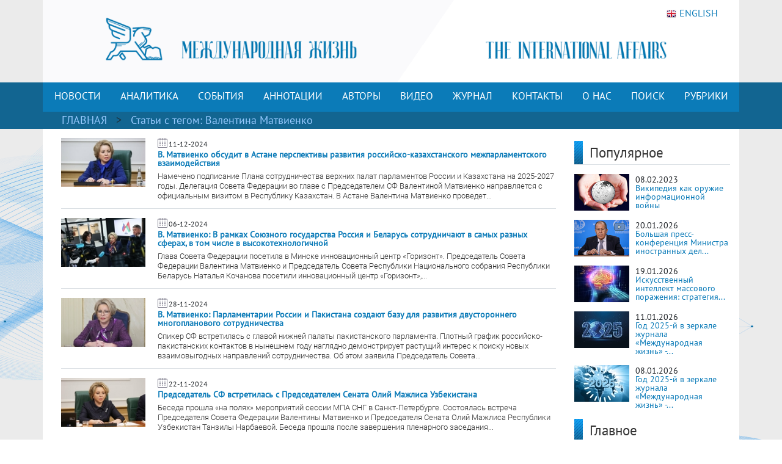

--- FILE ---
content_type: text/html; charset=UTF-8
request_url: https://interaffairs.ru/tags/show/1562/7
body_size: 9574
content:
<!DOCTYPE html >
<!--[if lt IE 7 ]><html class="ie ie6" lang="en"> <![endif]-->
<!--[if IE 7 ]><html class="ie ie7" lang="en"> <![endif]-->
<!--[if IE 8 ]><html class="ie ie8" lang="en"> <![endif]-->
<!--[if (gte IE 9)|!(IE)]><!--><html lang="en-US"> <!--<![endif]-->
<head>
<meta name="zen-verification" content="6XtEWuWySNkdeqY5XiBGhdyBFgP39cOBN9BOufTs08FctoA2ZzMZScuf61IRZhxC" />
<meta name="yandex-verification" content="8a2cefddc9fa372f" />
<meta http-equiv="Content-Type" content="text/html; charset=utf-8" />
<meta name="viewport" content="width=400, initial-scale=1">
<link rel="alternate" type="application/rss+xml" title="RSS" href="https://interaffairs.ru/rss" />
<meta property="og:type" content="article">
<meta property="og:title" content="Статьи с тегом Валентина Матвиенко - Страница 7" />
<meta property="og:site_name" content="Журнал Международная жизнь" />

<meta property="og:image:width" content="540">
<meta property="og:image:height" content="360">
<meta property="og:url" content="https://interaffairs.ru/tags/show/1562/7">
<meta name="twitter:title" content="Статьи с тегом Валентина Матвиенко - Страница 7" />
<meta name="twitter:domain" content="interaffairs.ru" />
<meta name="twitter:description" content="Журнал Международная жизнь, проблемы внешней политики, дипломатии, национальной безопасности, аналитический журнал" />

<meta name="twitter:card" content="summary_large_image" />
<meta name="twitter:site" content="@Interaffairs" />
<title>Журнал Международная жизнь - Статьи с тегом Валентина Матвиенко - Страница 7</title>
<meta name="description" content="Журнал Международная жизнь, проблемы внешней политики, дипломатии, национальной безопасности, аналитический журнал"> 


<meta name="viewport" content="width=device-width, initial-scale=1.0">
    <link rel="shortcut icon" href="/i/favs/favicon.ico" type="image/x-icon" />
<link rel="apple-touch-icon" sizes="57x57" href="/i/favs/apple-touch-icon-57x57.png">
<link rel="apple-touch-icon" sizes="60x60" href="/i/favs/apple-touch-icon-60x60.png">
<link rel="apple-touch-icon" sizes="72x72" href="/i/favs/apple-touch-icon-72x72.png">
<link rel="apple-touch-icon" sizes="76x76" href="/i/favs/apple-touch-icon-76x76.png">
<link rel="apple-touch-icon" sizes="114x114" href="/i/favs/apple-touch-icon-114x114.png">
<link rel="apple-touch-icon" sizes="120x120" href="/i/favs/apple-touch-icon-120x120.png">
<link rel="apple-touch-icon" sizes="144x144" href="/i/favs/apple-touch-icon-144x144.png">
<link rel="apple-touch-icon" sizes="152x152" href="/i/favs/apple-touch-icon-152x152.png">
<link rel="apple-touch-icon" sizes="167x167" href="/i/favs/apple-touch-icon-167x167.png">
<link rel="apple-touch-icon" sizes="180x180" href="/i/favs/apple-touch-icon-180x180.png">
<link rel="icon" type="image/png" href="/i/favs/favicon-16x16.png" sizes="16x16">
<link rel="icon" type="image/png" href="/i/favs/favicon-32x32.png" sizes="32x32">
<link rel="icon" type="image/png" href="/i/favs/favicon-96x96.png" sizes="96x96">
<link rel="icon" type="image/png" href="/i/favs/android-chrome-192x192.png" sizes="192x192">
<meta name="msapplication-square70x70logo" content="/i/favs/smalltile.png" />
<meta name="msapplication-square150x150logo" content="/i/favs/mediumtile.png" />
<meta name="msapplication-wide310x150logo" content="/i/favs/widetile.png" />
<meta name="msapplication-square310x310logo" content="/i/favs/largetile.png" />

<link rel="stylesheet" href="/css/bootstrap.min.css">

<script src="/js/jquery-3.6.0.min.js"></script>



<script src="/js/bootstrap.min.js"></script>

<link rel="stylesheet" href="/css/fontawesome/all.css?version=0.0.1">



<!-- Custom CSS Codes
========================================================= -->

<!--[if IE]>
<style type="text/css">
  .controller{
		width:1060px;
	}
#slider{
	float:left;
	clear:both;
	width:100%;
	padding-bottom:20px;
}
</style>
<![endif]-->
</head>
<body>
<link rel="stylesheet" href='/css/font.css' > <link rel='stylesheet' id='superfish-css' href='/css/superfish.css?version=1' 
type='text/css' media='all' /> <link rel='stylesheet' id='ui-css' href='/css/ui.css?version=1' type='text/css' media='all' /> <link rel='stylesheet' id='base-css' href='/css/base.css?version=4' 
type='text/css' media='all' /> <link rel='stylesheet' id='stylesheet-css' href='/css/style.css?version=5.1.8' type='text/css' media='all' />
    <div class="container color-bg-header">
        <div class="row">
            <div class="col-12 header">
				<!-- Without new year stuff -->
                <a href="/"><img src="/img/header_5.gif" class="img-header" alt="Журнал Международная жизнь" /></a>
				<!-- With new year stuff -->
				<!-- <a href="/"><img src="/img/header_5_12june2021.png" class="img-header" alt="Журнал Международная жизнь" /></a> -->
				<!-- <a href="/rubric/show/81"><img src="/img/header_5_ng_and_80.png" class="img-header" alt="Журнал Международная жизнь" /></a> -->
				<!-- <a href="/"><img src="/img/header_5_ng.png" class="img-header" alt="Журнал Международная жизнь" /></a> -->
                <a class="lang" href="https://en.interaffairs.ru/"><img style="margin-right: 5px;" alt="" src="/img/flag_eng.png" width="16" height="16" />ENGLISH</a>
            </div>
        </div>
    </div>
    <div class="container-fluid" style="background-color: #126591;">
        <div class="container color-bg-menu">
            <div class="row">
                <div class="col-12 pad-menu-no">
                    <nav class="navbar navbar-expand-lg navbar-dark color-bg-menu">
                          	<button class="navbar-toggler" type="button" data-toggle="collapse" data-target="#navbar1" aria-controls="navbar1" aria-expanded="false" aria-label="Toggle navigation">
                                <span class="navbar-toggler-icon"></span>
                            </button>
                        <div class="collapse navbar-collapse justify-content-center dropdown" id="navbar1">
    	                    <ul class="navbar-nav">
                                <li class="nav-item active menu-height-block">
                                    <a class="nav-link text-menu-knopka" href="/rubric/show/76">НОВОСТИ</a>
                                </li>
                                <li class="nav-item active menu-height-block">
                                    <a class="nav-link text-menu-knopka" href="/rubric/show/38">АНАЛИТИКА</a>
                                </li>
                                <li class="nav-item active menu-height-block">
									<a class="nav-link text-menu-knopka" href="/rubric/show/5">СОБЫТИЯ</a>
                                </li>
                                <li class="nav-item active menu-height-block">
                                    <a class="nav-link dropdown-toggle text-menu-knopka" href="#" id="navbarDropdown2" role="button" data-toggle="dropdown" aria-haspopup="true" aria-expanded="false">АННОТАЦИИ</a>
                                    <div class="dropdown-menu dropdown-menu-annotation" aria-labelledby="navbarDropdown">
                                        <a class="dropdown-item" href="/rubric/show/21">На русском</a>
                                        <a class="dropdown-item" href="/rubric/show/22">На английском</a>
                                    </div>
                                </li>
                                <li class="nav-item active menu-height-block">
                                    <a class="nav-link dropdown-toggle text-menu-knopka" href="#" id="navbarDropdown2" role="button" data-toggle="dropdown" aria-haspopup="true" aria-expanded="false">АВТОРЫ</a>
                                    <div class="dropdown-menu dropdown-menu-authors" aria-labelledby="navbarDropdown">
                                        <a class="dropdown-item" href="/author">Авторы сайта</a>
                                        <a class="dropdown-item" href="/jauthor">Авторы журнала</a>
                                    </div>
                                </li>
                                <li class="nav-item active menu-height-block">
                                    <a class="nav-link text-menu-knopka" href="/rubric/show/42">ВИДЕО</a>
                                </li>
                                <li class="nav-item active menu-height-block">
                                    <a class="nav-link text-menu-knopka" href="/virtualread">ЖУРНАЛ</a>
                                </li>
                                <li class="nav-item active menu-height-block">
                                    <a class="nav-link text-menu-knopka" href="/page/show/contacts">КОНТАКТЫ</a>
                                </li>
                                <li class="nav-item active menu-height-block">
                                    <a class="nav-link dropdown-toggle text-menu-knopka" href="#" id="navbarDropdown2" role="button" data-toggle="dropdown" aria-haspopup="true" aria-expanded="false">О&nbsp;НАС</a>
                                    <div class="dropdown-menu dropdown-menu-right" aria-labelledby="navbarDropdown">
                                        <a class="dropdown-item" href="/virtualread/buklet_2017/files/assets/downloads/publication.pdf">Журнал «Международная жизнь» - сегодня</a>
                                        <a class="dropdown-item" href="/page/show/editor">Главный редактор о журнале</a>
                                        <a class="dropdown-item" href="/page/show/council">Совет журнала</a>
										<a class="dropdown-item" href="/page/show/sciencecouncil">Научный совет</a>
                                        <a class="dropdown-item" href="/page/show/editors">Редакционная коллегия</a>
                                        <a class="dropdown-item" href="/page/show/vak">Журнал включен в ВАК</a>
                                        <a class="dropdown-item" href="/page/show/rules">Правила предоставления статей</a>
                                        <a class="dropdown-item" href="/page/show/ethics">Редакционная этика</a>
                                        <a class="dropdown-item" href="/page/show/docs">Документы</a>
										<a class="dropdown-item" href="/page/show/review-statement">Положение о рецензировании</a>
                                        <a class="dropdown-item" href="/paged/show/90year">100-летие журнала</a>
                                        <a class="dropdown-item" href="/page/show/partners">Партнёры</a>
                                    </div>
                                </li>
                                <li class="nav-item active menu-height-block">
                                    <a class="nav-link text-menu-knopka" href="/search">ПОИСК</a>
                                </li>
                                <li class="nav-item dropdown active menu-height-block">
                                    <a class="nav-link dropdown-toggle text-menu-knopka" href="#" id="navbarDropdown1" role="button" data-toggle="dropdown" aria-haspopup="true" aria-expanded="false">РУБРИКИ</a>
                                    <div class="dropdown-menu dropdown-menu-right" aria-labelledby="navbarDropdown">
                                        <a class="dropdown-item" href="/rubric/show/79">100 лет журналу «Международная жизнь»</a>
										<a class="dropdown-item" href="/rubric/show/81">80 лет Победы</a>
                                        <a class="dropdown-item" href="/rubric/show/59">Актуальное интервью</a>
                                        <a class="dropdown-item" href="/rubric/show/21">Аннотации</a>
                                        <a class="dropdown-item" href="/rubric/show/22">Аннотации ENG</a>
                                        <a class="dropdown-item" href="/rubric/show/42">Видео</a>
                                        <a class="dropdown-item" href="/rubric/show/17">Визави с миром</a>
                                        <a class="dropdown-item" href="/rubric/show/37">Говорят послы</a>
										<a class="dropdown-item" href="/rubric/show/78">Дискурс</a>
                                        <a class="dropdown-item" href="/rubric/show/19">Золотая коллекция</a>
                                        <a class="dropdown-item" href="/rubric/show/40">ИноСМИ</a>
                                        <a class="dropdown-item" href="/rubric/show/4">Инфографика</a>
                                        <a class="dropdown-item" href="/rubric/show/45">История без купюр</a>
                                        <a class="dropdown-item" href="/conference">Конференции</a>
                                        <a class="dropdown-item" href="/rubric/show/56">Культурная дипломатия</a>
                                        <a class="dropdown-item" href="/rubric/show/76">Новости</a>
                                        <a class="dropdown-item" target="_blank" href="http://www.reading-hall.ru/nasha_smolenka/index.php">Наша Смоленка: все выпуски</a>
                                        <a class="dropdown-item" href="/rubric/show/11">Рецензии</a>
                                        <a class="dropdown-item" href="/rubric/show/5">События, факты, комментарии</a>
										<a class="dropdown-item" href="/rubric/show/44">Соотечественники</a>
                                        <a class="dropdown-item" href="/rubric/show/20">Специальный выпуск</a>
                                        <a class="dropdown-item" href="/rubric/show/70">Читайте в новом номере</a>
                                        <a class="dropdown-item" href="/rubric/show/41">Что происходит? - Видео</a>
                                        <a class="dropdown-item" href="/rubric/show/38">Экспертная аналитика</a>
                                    </div>
                                </li>
                            </ul>
                        </div>
                    </nav>
                </div>
            </div>
        </div>
    </div>

    <div class="container-fluid" style="background-color: #126591;">
    <div class="container pad-5">
        <a class="text-rubric text-rubric_first" href="/">ГЛАВНАЯ</a><a class="text-rubric"> > </a><span class="text-rubric">Статьи c тегом: Валентина Матвиенко</span>
    </div>
    </div>

<div class="container" style="background-color: #fff;">
        <div class="row">
            <div class="col-xs-12 col-md-12 col-lg-9">
                <ul class="block_rubric"><div class="block_num2 block_rubric_list"><a href="/news/show/49325"><img src="/i/cache/136e4821853e8b8c307e0dc82670ac68_w140_h97_cp_sc.jpg" width="140" height="97" alt="В. Матвиенко обсудит в Астане перспективы развития российско-казахстанского межпарламентского взаимодействия"></a><span><img src="/img/calendar_ico.png"></span><span class="span-data-last-news">11-12-2024</span><p><strong><a href="/news/show/49325">В. Матвиенко обсудит в Астане перспективы развития российско-казахстанского межпарламентского взаимодействия</a></strong></p>
                <div class="block_rubric_list_text"><a href="/news/show/49325">Намечено подписание Плана сотрудничества верхних палат парламентов России и Казахстана на 2025-2027 годы.
Делегация Совета Федерации во главе с Председателем СФ Валентиной Матвиенко направляется с официальным визитом в Республику Казахстан.
В Астане Валентина Матвиенко проведет...</a></div>
				                            </div><h5 class="line-last-news"></h5><div class="block_num2 block_rubric_list"><a href="/news/show/49242"><img src="/i/cache/5d0e09528f83b2176747643f574a9cd7_w140_h97_cp_sc.jpg" width="140" height="97" alt="В. Матвиенко: В рамках Союзного государства Россия и Беларусь сотрудничают в самых разных сферах, в том числе в высокотехнологичной"></a><span><img src="/img/calendar_ico.png"></span><span class="span-data-last-news">06-12-2024</span><p><strong><a href="/news/show/49242">В. Матвиенко: В рамках Союзного государства Россия и Беларусь сотрудничают в самых разных сферах, в том числе в высокотехнологичной</a></strong></p>
                <div class="block_rubric_list_text"><a href="/news/show/49242">Глава Совета Федерации посетила в Минске инновационный центр &laquo;Горизонт&raquo;.
Председатель Совета Федерации Валентина Матвиенко и Председатель Совета Республики Национального собрания Республики Беларусь Наталья Кочанова посетили инновационный центр &laquo;Горизонт&raquo;,...</a></div>
				                            </div><h5 class="line-last-news"></h5><div class="block_num2 block_rubric_list"><a href="/news/show/49108"><img src="/i/cache/dfa9dcf2cc4380ba21d0d73ace4fbffc_w140_h97_cp_sc.jpg" width="140" height="97" alt="В. Матвиенко: Парламентарии России и Пакистана создают базу для развития двустороннего многопланового сотрудничества"></a><span><img src="/img/calendar_ico.png"></span><span class="span-data-last-news">28-11-2024</span><p><strong><a href="/news/show/49108">В. Матвиенко: Парламентарии России и Пакистана создают базу для развития двустороннего многопланового сотрудничества</a></strong></p>
                <div class="block_rubric_list_text"><a href="/news/show/49108">Спикер СФ встретилась с главой нижней палаты пакистанского парламента.
Плотный график российско-пакистанских контактов в нынешнем году наглядно демонстрирует растущий интерес к поиску новых взаимовыгодных направлений сотрудничества.
Об этом заявила Председатель Совета...</a></div>
				                            </div><h5 class="line-last-news"></h5><div class="block_num2 block_rubric_list"><a href="/news/show/49005"><img src="/i/cache/98ddd45628cf1dd13cd4694e1eec43cb_w140_h97_cp_sc.jpg" width="140" height="97" alt="Председатель СФ встретилась с Председателем Сената Олий Мажлиса Узбекистана"></a><span><img src="/img/calendar_ico.png"></span><span class="span-data-last-news">22-11-2024</span><p><strong><a href="/news/show/49005">Председатель СФ встретилась с Председателем Сената Олий Мажлиса Узбекистана</a></strong></p>
                <div class="block_rubric_list_text"><a href="/news/show/49005">Беседа прошла &laquo;на полях&raquo; мероприятий сессии МПА СНГ в Санкт-Петербурге.
Состоялась встреча Председателя Совета Федерации Валентины Матвиенко и Председателя Сената Олий Мажлиса Республики Узбекистан Танзилы Нарбаевой. Беседа прошла после завершения пленарного заседания...</a></div>
				                            </div><h5 class="line-last-news"></h5><div class="block_num2 block_rubric_list"><a href="/news/show/49000"><img src="/i/cache/1a7415d8579b8a6a0cf64820e14d431c_w140_h97_cp_sc.jpg" width="140" height="97" alt="В. Матвиенко: Парламентарии России и Казахстана обеспечат реализацию договоренностей, достигнутых президентами наших стран"></a><span><img src="/img/calendar_ico.png"></span><span class="span-data-last-news">22-11-2024</span><p><strong><a href="/news/show/49000">В. Матвиенко: Парламентарии России и Казахстана обеспечат реализацию договоренностей, достигнутых президентами наших стран</a></strong></p>
                <div class="block_rubric_list_text"><a href="/news/show/49000">Спикер СФ провела встречу с Председателем Сената Казахстана.
&laquo;На полях&raquo; мероприятий Межпарламентской Ассамблеи СНГ в Санкт-Петербурге Председатель Совета Федерации Валентина Матвиенко провела встречу с Председателем Сената Парламента Республики Казахстан Мауленом...</a></div>
				                            </div><h5 class="line-last-news"></h5><div class="block_num2 block_rubric_list"><a href="/news/show/48980"><img src="/i/cache/78ebca6d01f01883af97728e99e3ff2d_w140_h97_cp_sc.jpg" width="140" height="97" alt="Председатель СФ В. Матвиенко провела встречу с Председателем Милли Меджлиса Азербайджана С. Гафаровой"></a><span><img src="/img/calendar_ico.png"></span><span class="span-data-last-news">21-11-2024</span><p><strong><a href="/news/show/48980">Председатель СФ В. Матвиенко провела встречу с Председателем Милли Меджлиса Азербайджана С. Гафаровой</a></strong></p>
                <div class="block_rubric_list_text"><a href="/news/show/48980">Встреча прошла в Санкт-Петербурге.
&laquo;На полях&raquo; осенней сессии Межпарламентской Ассамблеи государств-участников СНГ в Санкт-Петербурге состоялась встреча Председателя Совета Федерации Валентины Матвиенко с Председателем Милли Меджлиса Республики Азербайджан Сагибой...</a></div>
				                            </div><h5 class="line-last-news"></h5><div class="block_num2 block_rubric_list"><a href="/news/show/48960"><img src="/i/cache/b24531b812e5dfe2b68599cfa001ef94_w140_h97_cp_sc.jpg" width="140" height="97" alt="Делегация Совета Федерации во главе с В. Матвиенко принимает участие в осенней сессии Межпарламентской Ассамблеи государств-участников СНГ"></a><span><img src="/img/calendar_ico.png"></span><span class="span-data-last-news">20-11-2024</span><p><strong><a href="/news/show/48960">Делегация Совета Федерации во главе с В. Матвиенко принимает участие в осенней сессии Межпарламентской Ассамблеи государств-участников СНГ</a></strong></p>
                <div class="block_rubric_list_text"><a href="/news/show/48960">Мероприятия Ассамблеи проходят в штаб-квартире МПА СНГ в Санкт-Петербурге.
Делегация Совета Федерации во главе с Председателем СФ Валентиной Матвиенко принимает участие в сессии Межпарламентской Ассамблеи государств-участников СНГ.
Состоится заседание Совета МПА СНГ, на...</a></div>
				                            </div><h5 class="line-last-news"></h5><div class="block_num2 block_rubric_list"><a href="/news/show/48796"><img src="/i/cache/9bd7a72f1738466d58b606d977081b8f_w140_h97_cp_sc.jpg" width="140" height="97" alt="В. Матвиенко: Невский конгресс - яркое событие в мировом экологическом календаре"></a><span><img src="/img/calendar_ico.png"></span><span class="span-data-last-news">11-11-2024</span><p><strong><a href="/news/show/48796">В. Матвиенко: Невский конгресс - яркое событие в мировом экологическом календаре</a></strong></p>
                <div class="block_rubric_list_text"><a href="/news/show/48796">В Совете Федерации состоялось заседание оргкомитета НМЭК-2025.
Председатель Совета Федерации Валентина Матвиенко провела заседание Организационного комитета по подготовке и проведению XI Невского международного экологического конгресса. Соорганизаторами Конгресса выступают...</a></div>
				                            </div><h5 class="line-last-news"></h5><div class="block_num2 block_rubric_list"><a href="/news/show/48759"><img src="/i/cache/b450cf89d5457c40f5fc52577314419c_w140_h97_cp_sc.jpg" width="140" height="97" alt="Соболезнования В.Матвиенко в связи с трагедией в Пакистане"></a><span><img src="/img/calendar_ico.png"></span><span class="span-data-last-news">09-11-2024</span><p><strong><a href="/news/show/48759">Соболезнования В.Матвиенко в связи с трагедией в Пакистане</a></strong></p>
                <div class="block_rubric_list_text"><a href="/news/show/48759">Уважаемый господин Председатель!
От имени Совета Федерации Федерального Собрания Российской Федерации и от меня лично примите соболезнования в связи с гибелью людей в результате террористического акта, совершенного на железнодорожном вокзале города Кветта.
Мы решительно...</a></div>
				                            </div><h5 class="line-last-news"></h5></ul>
                <div class="pagination"><h5 class="pokazano_s">Показано с 55 по 63 из 1168 материалов</h5><h5>Страницы: <br><a href="/tags/show/1562/1">1</a> <a href="/tags/show/1562/2">2</a> <a href="/tags/show/1562/3">3</a> <a href="/tags/show/1562/4">4</a> <a href="/tags/show/1562/5">5</a> <a href="/tags/show/1562/6">6</a> <span>7</span> <a href="/tags/show/1562/8">8</a> <a href="/tags/show/1562/9">9</a> <a href="/tags/show/1562/10">10</a> <a href="/tags/show/1562/11">11</a> <a href="/tags/show/1562/12">...</a> <a href="/tags/show/1562/130">130</a></h5><p><a href="/tags/show/1562/6">← предыдущая</a> <a href="/tags/show/1562/8">следующая →</a></p></div>            </div>
            <div class="col-xs-12 col-md-12 col-lg-3">   
                <div class="row">
    <div class="col-lg-12">
        <div class="line-1-sidebar-2">
            <h6 class="last-news">Популярное</h6>
        </div>
        <div>
            <div class="tab-pane active" id="home" role="tabpanel"><ul class="bok-menu-rubrics"><li>    
        <a href="/news/show/38909"><img src="/i/cache/be1ec91e503f9f17d60d584927be0fb9_w90_h60_cp_sc.jpg" width="90" height="60" alt="Википедия как оружие информационной войны"></a>
        <p>
            <span>08.02.2023</span><a href="/news/show/38909" alt="Википедия как оружие информационной войны" title="Википедия как оружие информационной войны">Википедия как оружие информационной войны</a>
        </p>
                    </li><li>    
        <a href="/news/show/54443"><img src="/i/cache/de8b88cf4be01a9b3a579376fd41be3d_w90_h60_cp_sc.jpg" width="90" height="60" alt="Большая пресс-конференция Министра иностранных дел России С.В.Лаврова по внешнеполитическим итогам 2025 года"></a>
        <p>
            <span>20.01.2026</span><a href="/news/show/54443" alt="Большая пресс-конференция Министра иностранных дел России С.В.Лаврова по внешнеполитическим итогам 2025 года" title="Большая пресс-конференция Министра иностранных дел России С.В.Лаврова по внешнеполитическим итогам 2025 года">Большая пресс-конференция Министра иностранных дел...</a>
        </p>
                    </li><li>    
        <a href="/news/show/54434"><img src="/i/cache/e5f2ce539e1123c4dcdc0a16b723e7d4_w90_h60_cp_sc.jpg" width="90" height="60" alt="Искусственный интеллект массового поражения: стратегия военного доминирования США через ИИ"></a>
        <p>
            <span>19.01.2026</span><a href="/news/show/54434" alt="Искусственный интеллект массового поражения: стратегия военного доминирования США через ИИ" title="Искусственный интеллект массового поражения: стратегия военного доминирования США через ИИ">Искусственный интеллект массового поражения: стратегия...</a>
        </p>
                    </li><li>    
        <a href="/news/show/54346"><img src="/i/cache/3635973252fd58c8c0fe41a85c240f6d_w90_h60_cp_sc.jpg" width="90" height="60" alt="Год 2025-й в зеркале журнала «Международная жизнь» - 4"></a>
        <p>
            <span>11.01.2026</span><a href="/news/show/54346" alt="Год 2025-й в зеркале журнала «Международная жизнь» - 4" title="Год 2025-й в зеркале журнала «Международная жизнь» - 4">Год 2025-й в зеркале журнала «Международная жизнь» -...</a>
        </p>
                    </li><li>    
        <a href="/news/show/54320"><img src="/i/cache/8f9cec567e04d4dcb2801bf7383903a9_w90_h60_cp_sc.jpg" width="90" height="60" alt="Год 2025-й в зеркале журнала «Международная жизнь» - 3"></a>
        <p>
            <span>08.01.2026</span><a href="/news/show/54320" alt="Год 2025-й в зеркале журнала «Международная жизнь» - 3" title="Год 2025-й в зеркале журнала «Международная жизнь» - 3">Год 2025-й в зеркале журнала «Международная жизнь» -...</a>
        </p>
                    </li></ul></div>
        </div>
    </div>
    <div class="col-lg-12">
        <div class="line-1-sidebar-1">
            <a href="/rubric/show/5"><h6 class="last-news">Главное</h6></a>
        </div>
        			<div class="tab-pane active" id="home" role="tabpanel">
				<ul class="bok-menu-rubrics">
				<li>
                    <a href="/news/show/54443">
                    <img src="/i/cache/de8b88cf4be01a9b3a579376fd41be3d_w90_h60_cp_sc.jpg" width="90" height="60" alt="Большая пресс-конференция Министра иностранных дел России С.В.Лаврова по внешнеполитическим итогам 2025 года"></a>
                    <p>
                    <span>20.01.2026</span>
                    <a href="/news/show/54443">Большая пресс-конференция Министра иностранных дел России С.В.Лаврова по внешнеполитическим...</a>
                    </p>
                </ul>
            </div>
            </div>
    <div class="col-lg-12">
        <div class="line-1-sidebar-1">
            <a href="/rubric/show/38"><h6 class="last-news">Мнения</h6></a>
        </div>
        			<div class="tab-pane active" id="home" role="tabpanel">
				<ul class="bok-menu-rubrics">
				<li>
                    <a href="/news/show/54445">
                    <img src="/i/cache/672ffa26ff2f0df72519741bf2f18921_w90_h60_cp_sc.jpg" width="90" height="60" alt="Западное полушарие — идеальный тупик США?"></a>
                    <p>
                    <span>20.01.2026</span>
                    <a href="/news/show/54445">Западное полушарие — идеальный тупик США?</a>
                    </p>
                </ul>
            </div>
            </div>
    <div class="col-lg-12">
    <div class="subscribe">
                <div style="text-align: initial;"><img src="/img/ic-mail.png" class="img-icon-podpiska"> <span class="text-title-podpiska" >EMAIL ПОДПИСКА</span></div>
                <div class="text-content-podpiska">Подпишитесь на лучшие материалы журнала «Международная жизнь»</div>
                <a href="/subscribe/" class="btn btn-knopka-podpisatsa">ПОДПИСАТЬСЯ</a>

<!--
                <a class="subscribe_button button" href="/subscribe/">
                <span class="button__text">Подписаться</span>
                </a>
-->
    </div>
    </div>
</div>            </div>
        </div>
</div>
 <div class="container color-footer">
        <div class="row" style="line-height: 1;">
            <div class="col-md-3 col-footer-1">
                    <h5 class="line line-footer line-line-footer">
                        <span><strong><a class="text-title-footer" style="color: white;">Контакты</a></strong></span>
                    </h5>
                            <p><img src="/img/ic-map.png"> <a href="/page/show/contacts" class="color-text-a-footer">Москва, Гороховский переулок, 14</a></p>
                            <p><span><a href="mailto:journal@interaffairs.ru" target="_blank" class="color-text-a-footer">journal@interaffairs.ru</a>
                            <p><img src="/img/ic-mobile.png"> <a href="tel:+74992653781" class="color-text-a-footer">+7(499)265-37-81</a></p>
                            <p>Главный редактор: А.Г. Оганесян</p>
                </div>
            <div class="col-md-9 col-footer-1">
                <div class="row">
                    <div class="col-12">
                        <h5 class="line line-footer line-line-footer">
                            <span><strong><a class="text-title-footer" style="color: white;">Партнеры</a></strong></span>
                        </h5>
                    </div>
                </div>
                <div class="row" style="margin-left: 1px;">
                    <div class="council-footer">
                    <div class="council-center-footer-in"><a title="Министерство иностранных дел РФ" target="_blank" href="http://www.mid.ru/"><img alt="Министерство иностранных дел РФ" src="/img/midrf.png" /></a></div>
                    </div>
                    <div class="council-footer">
                    <div class="council-center-footer-in"><a title="Московский государственный институт международных отношений МГИМО (У) МИД РФ" target="_blank" href="http://www.mgimo.ru/"><img alt="Московский государственный институт международных отношений МГИМО (У) МИД РФ" src="/img/mgimo.png" /></a></div>
                    </div>
                    <div class="council-footer">
                    <div class="council-center-footer-in"><a title="Фонд стратегической культуры" target="_blank" href="http://www.fondsk.ru/"><img alt="Фонд стратегической культуры" src="/img/fondsk.png" /></a></div>
                    </div>
                    <div class="council-footer">
                    <div class="council-center-footer-in"><a title="Дипломатическая Академия МИД РФ" target="_blank" href="http://www.dipacademy.ru/"><img alt="Дипломатическая Академия МИД РФ" src="/img/dipacademy1.png" /></a></div>
                    </div>
                    <div class="council-footer">
                    <div class="council-center-footer-in"><a title="Информационно - аналитическое издание Фонда исторической перспективы" target="_blank" href="http://www.stoletie.ru/"><img alt="Информационно - аналитическое издание Фонда исторической перспективы" src="/i/banner_stol.jpg" /></a></div>
                    </div>
                    <div class="council-footer">
                    <div class="council-center-footer-in"><a title="Торгово-промышленная палата РФ" target="_blank" href="http://www.tpprf.ru/"><img alt="Торгово-промышленная палата РФ" src="/i/tpp.gif" /></a></div>
                    </div>
                    <div class="council-footer">
                    <div class="council-center-footer-in"><a title="Россотрудничество" target="_blank" href="http://rs.gov.ru/"><img alt="Россотрудничество" src="/i/rossotr.gif" /></a></div>
                    </div>
                    <div class="council-footer">
                    <div class="council-center-footer-in"><a title="www.ervik-eu.org" target="_blank" href="http://www.ervik-eu.org/"><img alt="www.ervik-eu.org" src="/i/ervik.jpg" /></a></div>
                    </div>
                    <div class="council-footer">
                    <div class="council-center-footer-in"><a title="shafranik.ru | Шафраник Юрий Константинович" target="_blank" href="http://www.shafranik.ru/"><img alt="shafranik.ru | Шафраник Юрий Константинович" src="/i/2018/12/ee6334c9e68f901720994f2a11c2f6b1.jpg" /></a></div>
                    </div>
                    <div class="council-footer">
                    <div class="council-center-footer-in"><a title="МИА «Россия сегодня»" target="_blank" href="http://россиясегодня.рф/"><img src="/img/russiatoday1.png"></a></div>
                    </div>
                    <div class="council-footer">
                    <div class="council-center-footer-in"><a title="ПИР-Центр" target="_blank" href="https://www.pircenter.org/"><img alt="ПИР-Центр" src="/i/pir.png" /></a></div>
                    </div>
                    <div class="council-footer">
                    <div class="council-center-footer-in"><a title="spisaniemo.bg" target="_blank" href="http://spisaniemo.bg/"><img alt="spisaniemo.bg" src="/i/banner_mo.jpg" /></a></div>
                    </div>
                    <div class="council-footer">
                    <div class="council-center-footer-in"><a title="Международная выставка-форум «Россия»" target="_blank" href="https://russia.ru/"><img alt="Международная выставка-форум «Россия»" src="/i/rossiya.png" /></a></div>
                    </div>
                    <div class="council-footer">
                    <div class="council-center-footer-in"><a title="Человек и мир" target="_blank" href="https://perspectum.info/"><img alt="Человек и мир" src="/img/chelovek_i_mir.jpg" /></a></div>
                    </div>
                    <div class="council-footer">
                    <div class="council-center-footer-in"><a title="Modern Diplomacy" target="_blank" href="http://moderndiplomacy.eu/"><img alt="Modern Diplomacy" src="/i/2017/10/d3e8922efc6a0ca233938348a9561e96.jpg" /></a></div>
                    </div>
                    <div class="council-footer">
                    <div class="council-center-footer-in"><a title="БРИКС. Мир Традиций" target="_blank" href="https://www.bricsmt.ru/"><img alt="БРИКС. Мир Традиций" src="/i/2023/03/076fb412fa6f7eaa1e0064aadc4281a4.png" /></a></div>
                    </div>
                </div>
                <div class="row">
                    <div class="col-12 hidden col-footer-1">
                        <a href="/?show_desktop_mode=true" class="color-text-a-footer">Полная версия сайта</a>
                    </div>
                </div>
                </div>
                <div class="col column-one-third no-mobile">
                </div>
        </div>
        <div class="row color-footer-2">
            <div class="col-xs-12 col-md-12 col-sm-12 col-lg-8">
                <p class="text-bottom-footer" style="margin-top: 16px;">© МИД РФ, Редакция журнала «Международная жизнь». 2009 – 2025</p>
                                </div>
            <div class="col-sm-12 col-lg-4 no-mobile">

                        <div class="soc">
                                        <!-- Rating@Mail.ru logo -->
                                        <a href="https://top.mail.ru/jump?from=3053479">
                                        <img src="//top-fwz1.mail.ru/counter?id=3053479;t=341;l=1" 
                                        style="border:0;" height="18" width="88" alt="Рейтинг@Mail.ru" /></a>
                                        <!-- //Rating@Mail.ru logo -->
                            <a href="/rss" class="color-text-a-footer"><i class="fas fa-rss icon-footer-soc"></i></a>
                            <a target="_blank" rel="nofollow" href="https://vk.com/club27384337" class="color-text-a-footer"><i class="fab fa-vk icon-footer-soc"></i></a>
                            <a target="_blank" rel="nofollow" href="https://twitter.com/Interaffairs" class="color-text-a-footer"><i class="fab fa-x-twitter icon-footer-soc"></i></a>
                            <a target="_blank" rel="nofollow" href="https://www.youtube.com/user/interaffairs" class="color-text-a-footer"><i class="fab fa-youtube icon-footer-soc"></i></a>
							<a target="_blank" rel="nofollow" href="https://rutube.ru/channel/24366529/" class="color-text-a-footer"><i class="fa fa-registered icon-footer-soc"></i></a>
                            <a target="_blank" rel="nofollow" href="https://t.me/interaffairs" class="color-text-a-footer"><i class="fab fa-telegram-plane icon-footer-soc"></i></a>
							<a target="_blank" rel="nofollow" href="https://ok.ru/group/59714880405522" class="color-text-a-footer"><i class="fab fa-odnoklassniki icon-footer-soc"></i></a>
							<a target="_blank" rel="nofollow" href="https://zen.yandex.ru/id/5c62e2c6ae6f0200adeabbc4" class="color-text-a-footer"><i class="fab fa-yandex icon-footer-soc"></i></a>
                        </div>
            </div>
        </div>
    </div>

<!--<script type='text/javascript' src='/js/jquery.js'></script>-->
<!--<script type='text/javascript' src='/js/customM.js'></script>-->
<!--<script type='text/javascript' src='/js/easing.min.js'></script>-->
<!--<script type='text/javascript' src='/js/superfish.js'></script>-->
<!--<script type='text/javascript' src='/js/carouFredSel.js'></script>-->
<!--<script type='text/javascript' src='/js/mobilemenu.js'></script>-->
<!--<script type='text/javascript' src='/js/ui.js'></script>-->
<!--<script type='text/javascript' src='/js/html5.js'></script>-->
<!--<script type='text/javascript' src='/js/flexslider-min.js'></script>-->
<!--<script type='text/javascript' src='/js/jquery.flexslider-min.js'></script>-->
<!--<script type='text/javascript' src='/js/mypassion.js'></script>-->

<!-- Google tag (gtag.js) -->
<script async src="https://www.googletagmanager.com/gtag/js?id=G-KENQXX13R1"></script>
<script>
  window.dataLayer = window.dataLayer || [];
  function gtag(){dataLayer.push(arguments);}
  gtag('js', new Date());

  gtag('config', 'G-KENQXX13R1');
</script>
<!-- Yandex.Metrika counter -->
<script type="text/javascript" >
    (function (d, w, c) {
        (w[c] = w[c] || []).push(function() {
            try {
                w.yaCounter19745413 = new Ya.Metrika2({
                    id:19745413,
                    clickmap:true,
                    trackLinks:true,
                    accurateTrackBounce:true,
                    webvisor:true
                });
            } catch(e) { }
        });

        var n = d.getElementsByTagName("script")[0],
            s = d.createElement("script"),
            f = function () { n.parentNode.insertBefore(s, n); };
        s.type = "text/javascript";
        s.async = true;
        s.src = "https://mc.yandex.ru/metrika/tag.js";

        if (w.opera == "[object Opera]") {
            d.addEventListener("DOMContentLoaded", f, false);
        } else { f(); }
    })(document, window, "yandex_metrika_callbacks2");
</script>
<link rel='stylesheet' id='stylesheet-css'  href='/css/bottom.css?version=1.2' type='text/css' media='all' />
<noscript><div><img src="https://mc.yandex.ru/watch/19745413" style="position:absolute; left:-9999px;" alt="" /></div></noscript>
<!-- /Yandex.Metrika counter -->
<!-- Rating@Mail.ru counter -->
<script type="text/javascript">
var _tmr = window._tmr || (window._tmr = []);
_tmr.push({id: "3053479", type: "pageView", start: (new Date()).getTime()});
(function (d, w, id) {
  if (d.getElementById(id)) return;
  var ts = d.createElement("script"); ts.type = "text/javascript"; ts.async = true; ts.id = id;
  ts.src = (d.location.protocol == "https:" ? "https:" : "http:") + "//top-fwz1.mail.ru/js/code.js";
  var f = function () {var s = d.getElementsByTagName("script")[0]; s.parentNode.insertBefore(ts, s);};
  if (w.opera == "[object Opera]") { d.addEventListener("DOMContentLoaded", f, false); } else { f(); }
})(document, window, "topmailru-code");
</script><noscript><div>
<img src="//top-fwz1.mail.ru/counter?id=3053479;js=na" style="border:0;position:absolute;left:-9999px;" alt="" />
</div></noscript>
<!-- //Rating@Mail.ru counter --></body>
</html>


--- FILE ---
content_type: application/javascript
request_url: https://interaffairs.ru/js/bootstrap.min.js
body_size: 14398
content:
/*!
  * Bootstrap v4.2.1 (https://getbootstrap.com/)
  * Copyright 2011-2018 The Bootstrap Authors (https://github.com/twbs/bootstrap/graphs/contributors)
  * Licensed under MIT (https://github.com/twbs/bootstrap/blob/master/LICENSE)
  */
!function(t,e){"object"==typeof exports&&"undefined"!=typeof module?e(exports,require("popper.js"),require("jquery")):"function"==typeof define&&define.amd?define(["exports","popper.js","jquery"],e):e(t.bootstrap={},t.Popper,t.jQuery)}(this,function(t,u,g){"use strict";function i(t,e){for(var n=0;n<e.length;n++){var i=e[n];i.enumerable=i.enumerable||!1,i.configurable=!0,"value"in i&&(i.writable=!0),Object.defineProperty(t,i.key,i)}}function s(t,e,n){return e&&i(t.prototype,e),n&&i(t,n),t}function l(o){for(var t=1;t<arguments.length;t++){var r=null!=arguments[t]?arguments[t]:{},e=Object.keys(r);"function"==typeof Object.getOwnPropertySymbols&&(e=e.concat(Object.getOwnPropertySymbols(r).filter(function(t){return Object.getOwnPropertyDescriptor(r,t).enumerable}))),e.forEach(function(t){var e,n,i;e=o,i=r[n=t],n in e?Object.defineProperty(e,n,{value:i,enumerable:!0,configurable:!0,writable:!0}):e[n]=i})}return o}u=u&&u.hasOwnProperty("default")?u.default:u,g=g&&g.hasOwnProperty("default")?g.default:g;var e="transitionend";function n(t){var e=this,n=!1;return g(this).one(_.TRANSITION_END,function(){n=!0}),setTimeout(function(){n||_.triggerTransitionEnd(e)},t),this}var _={TRANSITION_END:"bsTransitionEnd",getUID:function(t){for(;t+=~~(1e6*Math.random()),document.getElementById(t););return t},getSelectorFromElement:function(t){var e=t.getAttribute("data-target");if(!e||"#"===e){var n=t.getAttribute("href");e=n&&"#"!==n?n.trim():""}return e&&document.querySelector(e)?e:null},getTransitionDurationFromElement:function(t){if(!t)return 0;var e=g(t).css("transition-duration"),n=g(t).css("transition-delay"),i=parseFloat(e),o=parseFloat(n);return i||o?(e=e.split(",")[0],n=n.split(",")[0],1e3*(parseFloat(e)+parseFloat(n))):0},reflow:function(t){return t.offsetHeight},triggerTransitionEnd:function(t){g(t).trigger(e)},supportsTransitionEnd:function(){return Boolean(e)},isElement:function(t){return(t[0]||t).nodeType},typeCheckConfig:function(t,e,n){for(var i in n)if(Object.prototype.hasOwnProperty.call(n,i)){var o=n[i],r=e[i],s=r&&_.isElement(r)?"element":(a=r,{}.toString.call(a).match(/\s([a-z]+)/i)[1].toLowerCase());if(!new RegExp(o).test(s))throw new Error(t.toUpperCase()+': Option "'+i+'" provided type "'+s+'" but expected type "'+o+'".')}var a},findShadowRoot:function(t){if(!document.documentElement.attachShadow)return null;if("function"!=typeof t.getRootNode)return t instanceof ShadowRoot?t:t.parentNode?_.findShadowRoot(t.parentNode):null;var e=t.getRootNode();return e instanceof ShadowRoot?e:null}};g.fn.emulateTransitionEnd=n,g.event.special[_.TRANSITION_END]={bindType:e,delegateType:e,handle:function(t){if(g(t.target).is(this))return t.handleObj.handler.apply(this,arguments)}};var o="alert",r="bs.alert",a="."+r,c=g.fn[o],h={CLOSE:"close"+a,CLOSED:"closed"+a,CLICK_DATA_API:"click"+a+".data-api"},f="alert",d="fade",m="show",p=function(){function i(t){this._element=t}var t=i.prototype;return t.close=function(t){var e=this._element;t&&(e=this._getRootElement(t)),this._triggerCloseEvent(e).isDefaultPrevented()||this._removeElement(e)},t.dispose=function(){g.removeData(this._element,r),this._element=null},t._getRootElement=function(t){var e=_.getSelectorFromElement(t),n=!1;return e&&(n=document.querySelector(e)),n||(n=g(t).closest("."+f)[0]),n},t._triggerCloseEvent=function(t){var e=g.Event(h.CLOSE);return g(t).trigger(e),e},t._removeElement=function(e){var n=this;if(g(e).removeClass(m),g(e).hasClass(d)){var t=_.getTransitionDurationFromElement(e);g(e).one(_.TRANSITION_END,function(t){return n._destroyElement(e,t)}).emulateTransitionEnd(t)}else this._destroyElement(e)},t._destroyElement=function(t){g(t).detach().trigger(h.CLOSED).remove()},i._jQueryInterface=function(n){return this.each(function(){var t=g(this),e=t.data(r);e||(e=new i(this),t.data(r,e)),"close"===n&&e[n](this)})},i._handleDismiss=function(e){return function(t){t&&t.preventDefault(),e.close(this)}},s(i,null,[{key:"VERSION",get:function(){return"4.2.1"}}]),i}();g(document).on(h.CLICK_DATA_API,'[data-dismiss="alert"]',p._handleDismiss(new p)),g.fn[o]=p._jQueryInterface,g.fn[o].Constructor=p,g.fn[o].noConflict=function(){return g.fn[o]=c,p._jQueryInterface};var v="button",E="bs.button",y="."+E,C=".data-api",T=g.fn[v],S="active",b="btn",I="focus",D='[data-toggle^="button"]',w='[data-toggle="buttons"]',A='input:not([type="hidden"])',N=".active",O=".btn",k={CLICK_DATA_API:"click"+y+C,FOCUS_BLUR_DATA_API:"focus"+y+C+" blur"+y+C},P=function(){function n(t){this._element=t}var t=n.prototype;return t.toggle=function(){var t=!0,e=!0,n=g(this._element).closest(w)[0];if(n){var i=this._element.querySelector(A);if(i){if("radio"===i.type)if(i.checked&&this._element.classList.contains(S))t=!1;else{var o=n.querySelector(N);o&&g(o).removeClass(S)}if(t){if(i.hasAttribute("disabled")||n.hasAttribute("disabled")||i.classList.contains("disabled")||n.classList.contains("disabled"))return;i.checked=!this._element.classList.contains(S),g(i).trigger("change")}i.focus(),e=!1}}e&&this._element.setAttribute("aria-pressed",!this._element.classList.contains(S)),t&&g(this._element).toggleClass(S)},t.dispose=function(){g.removeData(this._element,E),this._element=null},n._jQueryInterface=function(e){return this.each(function(){var t=g(this).data(E);t||(t=new n(this),g(this).data(E,t)),"toggle"===e&&t[e]()})},s(n,null,[{key:"VERSION",get:function(){return"4.2.1"}}]),n}();g(document).on(k.CLICK_DATA_API,D,function(t){t.preventDefault();var e=t.target;g(e).hasClass(b)||(e=g(e).closest(O)),P._jQueryInterface.call(g(e),"toggle")}).on(k.FOCUS_BLUR_DATA_API,D,function(t){var e=g(t.target).closest(O)[0];g(e).toggleClass(I,/^focus(in)?$/.test(t.type))}),g.fn[v]=P._jQueryInterface,g.fn[v].Constructor=P,g.fn[v].noConflict=function(){return g.fn[v]=T,P._jQueryInterface};var L="carousel",j="bs.carousel",H="."+j,R=".data-api",U=g.fn[L],W={interval:5e3,keyboard:!0,slide:!1,pause:"hover",wrap:!0,touch:!0},x={interval:"(number|boolean)",keyboard:"boolean",slide:"(boolean|string)",pause:"(string|boolean)",wrap:"boolean",touch:"boolean"},F="next",q="prev",M="left",K="right",Q={SLIDE:"slide"+H,SLID:"slid"+H,KEYDOWN:"keydown"+H,MOUSEENTER:"mouseenter"+H,MOUSELEAVE:"mouseleave"+H,TOUCHSTART:"touchstart"+H,TOUCHMOVE:"touchmove"+H,TOUCHEND:"touchend"+H,POINTERDOWN:"pointerdown"+H,POINTERUP:"pointerup"+H,DRAG_START:"dragstart"+H,LOAD_DATA_API:"load"+H+R,CLICK_DATA_API:"click"+H+R},B="carousel",V="active",Y="slide",X="carousel-item-right",z="carousel-item-left",G="carousel-item-next",J="carousel-item-prev",Z="pointer-event",$=".active",tt=".active.carousel-item",et=".carousel-item",nt=".carousel-item img",it=".carousel-item-next, .carousel-item-prev",ot=".carousel-indicators",rt="[data-slide], [data-slide-to]",st='[data-ride="carousel"]',at={TOUCH:"touch",PEN:"pen"},lt=function(){function r(t,e){this._items=null,this._interval=null,this._activeElement=null,this._isPaused=!1,this._isSliding=!1,this.touchTimeout=null,this.touchStartX=0,this.touchDeltaX=0,this._config=this._getConfig(e),this._element=t,this._indicatorsElement=this._element.querySelector(ot),this._touchSupported="ontouchstart"in document.documentElement||0<navigator.maxTouchPoints,this._pointerEvent=Boolean(window.PointerEvent||window.MSPointerEvent),this._addEventListeners()}var t=r.prototype;return t.next=function(){this._isSliding||this._slide(F)},t.nextWhenVisible=function(){!document.hidden&&g(this._element).is(":visible")&&"hidden"!==g(this._element).css("visibility")&&this.next()},t.prev=function(){this._isSliding||this._slide(q)},t.pause=function(t){t||(this._isPaused=!0),this._element.querySelector(it)&&(_.triggerTransitionEnd(this._element),this.cycle(!0)),clearInterval(this._interval),this._interval=null},t.cycle=function(t){t||(this._isPaused=!1),this._interval&&(clearInterval(this._interval),this._interval=null),this._config.interval&&!this._isPaused&&(this._interval=setInterval((document.visibilityState?this.nextWhenVisible:this.next).bind(this),this._config.interval))},t.to=function(t){var e=this;this._activeElement=this._element.querySelector(tt);var n=this._getItemIndex(this._activeElement);if(!(t>this._items.length-1||t<0))if(this._isSliding)g(this._element).one(Q.SLID,function(){return e.to(t)});else{if(n===t)return this.pause(),void this.cycle();var i=n<t?F:q;this._slide(i,this._items[t])}},t.dispose=function(){g(this._element).off(H),g.removeData(this._element,j),this._items=null,this._config=null,this._element=null,this._interval=null,this._isPaused=null,this._isSliding=null,this._activeElement=null,this._indicatorsElement=null},t._getConfig=function(t){return t=l({},W,t),_.typeCheckConfig(L,t,x),t},t._handleSwipe=function(){var t=Math.abs(this.touchDeltaX);if(!(t<=40)){var e=t/this.touchDeltaX;0<e&&this.prev(),e<0&&this.next()}},t._addEventListeners=function(){var e=this;this._config.keyboard&&g(this._element).on(Q.KEYDOWN,function(t){return e._keydown(t)}),"hover"===this._config.pause&&g(this._element).on(Q.MOUSEENTER,function(t){return e.pause(t)}).on(Q.MOUSELEAVE,function(t){return e.cycle(t)}),this._addTouchEventListeners()},t._addTouchEventListeners=function(){var n=this;if(this._touchSupported){var e=function(t){n._pointerEvent&&at[t.originalEvent.pointerType.toUpperCase()]?n.touchStartX=t.originalEvent.clientX:n._pointerEvent||(n.touchStartX=t.originalEvent.touches[0].clientX)},i=function(t){n._pointerEvent&&at[t.originalEvent.pointerType.toUpperCase()]&&(n.touchDeltaX=t.originalEvent.clientX-n.touchStartX),n._handleSwipe(),"hover"===n._config.pause&&(n.pause(),n.touchTimeout&&clearTimeout(n.touchTimeout),n.touchTimeout=setTimeout(function(t){return n.cycle(t)},500+n._config.interval))};g(this._element.querySelectorAll(nt)).on(Q.DRAG_START,function(t){return t.preventDefault()}),this._pointerEvent?(g(this._element).on(Q.POINTERDOWN,function(t){return e(t)}),g(this._element).on(Q.POINTERUP,function(t){return i(t)}),this._element.classList.add(Z)):(g(this._element).on(Q.TOUCHSTART,function(t){return e(t)}),g(this._element).on(Q.TOUCHMOVE,function(t){var e;(e=t).originalEvent.touches&&1<e.originalEvent.touches.length?n.touchDeltaX=0:n.touchDeltaX=e.originalEvent.touches[0].clientX-n.touchStartX}),g(this._element).on(Q.TOUCHEND,function(t){return i(t)}))}},t._keydown=function(t){if(!/input|textarea/i.test(t.target.tagName))switch(t.which){case 37:t.preventDefault(),this.prev();break;case 39:t.preventDefault(),this.next()}},t._getItemIndex=function(t){return this._items=t&&t.parentNode?[].slice.call(t.parentNode.querySelectorAll(et)):[],this._items.indexOf(t)},t._getItemByDirection=function(t,e){var n=t===F,i=t===q,o=this._getItemIndex(e),r=this._items.length-1;if((i&&0===o||n&&o===r)&&!this._config.wrap)return e;var s=(o+(t===q?-1:1))%this._items.length;return-1===s?this._items[this._items.length-1]:this._items[s]},t._triggerSlideEvent=function(t,e){var n=this._getItemIndex(t),i=this._getItemIndex(this._element.querySelector(tt)),o=g.Event(Q.SLIDE,{relatedTarget:t,direction:e,from:i,to:n});return g(this._element).trigger(o),o},t._setActiveIndicatorElement=function(t){if(this._indicatorsElement){var e=[].slice.call(this._indicatorsElement.querySelectorAll($));g(e).removeClass(V);var n=this._indicatorsElement.children[this._getItemIndex(t)];n&&g(n).addClass(V)}},t._slide=function(t,e){var n,i,o,r=this,s=this._element.querySelector(tt),a=this._getItemIndex(s),l=e||s&&this._getItemByDirection(t,s),c=this._getItemIndex(l),h=Boolean(this._interval);if(o=t===F?(n=z,i=G,M):(n=X,i=J,K),l&&g(l).hasClass(V))this._isSliding=!1;else if(!this._triggerSlideEvent(l,o).isDefaultPrevented()&&s&&l){this._isSliding=!0,h&&this.pause(),this._setActiveIndicatorElement(l);var u=g.Event(Q.SLID,{relatedTarget:l,direction:o,from:a,to:c});if(g(this._element).hasClass(Y)){g(l).addClass(i),_.reflow(l),g(s).addClass(n),g(l).addClass(n);var f=parseInt(l.getAttribute("data-interval"),10);this._config.interval=f?(this._config.defaultInterval=this._config.defaultInterval||this._config.interval,f):this._config.defaultInterval||this._config.interval;var d=_.getTransitionDurationFromElement(s);g(s).one(_.TRANSITION_END,function(){g(l).removeClass(n+" "+i).addClass(V),g(s).removeClass(V+" "+i+" "+n),r._isSliding=!1,setTimeout(function(){return g(r._element).trigger(u)},0)}).emulateTransitionEnd(d)}else g(s).removeClass(V),g(l).addClass(V),this._isSliding=!1,g(this._element).trigger(u);h&&this.cycle()}},r._jQueryInterface=function(i){return this.each(function(){var t=g(this).data(j),e=l({},W,g(this).data());"object"==typeof i&&(e=l({},e,i));var n="string"==typeof i?i:e.slide;if(t||(t=new r(this,e),g(this).data(j,t)),"number"==typeof i)t.to(i);else if("string"==typeof n){if("undefined"==typeof t[n])throw new TypeError('No method named "'+n+'"');t[n]()}else e.interval&&(t.pause(),t.cycle())})},r._dataApiClickHandler=function(t){var e=_.getSelectorFromElement(this);if(e){var n=g(e)[0];if(n&&g(n).hasClass(B)){var i=l({},g(n).data(),g(this).data()),o=this.getAttribute("data-slide-to");o&&(i.interval=!1),r._jQueryInterface.call(g(n),i),o&&g(n).data(j).to(o),t.preventDefault()}}},s(r,null,[{key:"VERSION",get:function(){return"4.2.1"}},{key:"Default",get:function(){return W}}]),r}();g(document).on(Q.CLICK_DATA_API,rt,lt._dataApiClickHandler),g(window).on(Q.LOAD_DATA_API,function(){for(var t=[].slice.call(document.querySelectorAll(st)),e=0,n=t.length;e<n;e++){var i=g(t[e]);lt._jQueryInterface.call(i,i.data())}}),g.fn[L]=lt._jQueryInterface,g.fn[L].Constructor=lt,g.fn[L].noConflict=function(){return g.fn[L]=U,lt._jQueryInterface};var ct="collapse",ht="bs.collapse",ut="."+ht,ft=g.fn[ct],dt={toggle:!0,parent:""},gt={toggle:"boolean",parent:"(string|element)"},_t={SHOW:"show"+ut,SHOWN:"shown"+ut,HIDE:"hide"+ut,HIDDEN:"hidden"+ut,CLICK_DATA_API:"click"+ut+".data-api"},mt="show",pt="collapse",vt="collapsing",Et="collapsed",yt="width",Ct="height",Tt=".show, .collapsing",St='[data-toggle="collapse"]',bt=function(){function a(e,t){this._isTransitioning=!1,this._element=e,this._config=this._getConfig(t),this._triggerArray=[].slice.call(document.querySelectorAll('[data-toggle="collapse"][href="#'+e.id+'"],[data-toggle="collapse"][data-target="#'+e.id+'"]'));for(var n=[].slice.call(document.querySelectorAll(St)),i=0,o=n.length;i<o;i++){var r=n[i],s=_.getSelectorFromElement(r),a=[].slice.call(document.querySelectorAll(s)).filter(function(t){return t===e});null!==s&&0<a.length&&(this._selector=s,this._triggerArray.push(r))}this._parent=this._config.parent?this._getParent():null,this._config.parent||this._addAriaAndCollapsedClass(this._element,this._triggerArray),this._config.toggle&&this.toggle()}var t=a.prototype;return t.toggle=function(){g(this._element).hasClass(mt)?this.hide():this.show()},t.show=function(){var t,e,n=this;if(!this._isTransitioning&&!g(this._element).hasClass(mt)&&(this._parent&&0===(t=[].slice.call(this._parent.querySelectorAll(Tt)).filter(function(t){return"string"==typeof n._config.parent?t.getAttribute("data-parent")===n._config.parent:t.classList.contains(pt)})).length&&(t=null),!(t&&(e=g(t).not(this._selector).data(ht))&&e._isTransitioning))){var i=g.Event(_t.SHOW);if(g(this._element).trigger(i),!i.isDefaultPrevented()){t&&(a._jQueryInterface.call(g(t).not(this._selector),"hide"),e||g(t).data(ht,null));var o=this._getDimension();g(this._element).removeClass(pt).addClass(vt),this._element.style[o]=0,this._triggerArray.length&&g(this._triggerArray).removeClass(Et).attr("aria-expanded",!0),this.setTransitioning(!0);var r="scroll"+(o[0].toUpperCase()+o.slice(1)),s=_.getTransitionDurationFromElement(this._element);g(this._element).one(_.TRANSITION_END,function(){g(n._element).removeClass(vt).addClass(pt).addClass(mt),n._element.style[o]="",n.setTransitioning(!1),g(n._element).trigger(_t.SHOWN)}).emulateTransitionEnd(s),this._element.style[o]=this._element[r]+"px"}}},t.hide=function(){var t=this;if(!this._isTransitioning&&g(this._element).hasClass(mt)){var e=g.Event(_t.HIDE);if(g(this._element).trigger(e),!e.isDefaultPrevented()){var n=this._getDimension();this._element.style[n]=this._element.getBoundingClientRect()[n]+"px",_.reflow(this._element),g(this._element).addClass(vt).removeClass(pt).removeClass(mt);var i=this._triggerArray.length;if(0<i)for(var o=0;o<i;o++){var r=this._triggerArray[o],s=_.getSelectorFromElement(r);if(null!==s)g([].slice.call(document.querySelectorAll(s))).hasClass(mt)||g(r).addClass(Et).attr("aria-expanded",!1)}this.setTransitioning(!0);this._element.style[n]="";var a=_.getTransitionDurationFromElement(this._element);g(this._element).one(_.TRANSITION_END,function(){t.setTransitioning(!1),g(t._element).removeClass(vt).addClass(pt).trigger(_t.HIDDEN)}).emulateTransitionEnd(a)}}},t.setTransitioning=function(t){this._isTransitioning=t},t.dispose=function(){g.removeData(this._element,ht),this._config=null,this._parent=null,this._element=null,this._triggerArray=null,this._isTransitioning=null},t._getConfig=function(t){return(t=l({},dt,t)).toggle=Boolean(t.toggle),_.typeCheckConfig(ct,t,gt),t},t._getDimension=function(){return g(this._element).hasClass(yt)?yt:Ct},t._getParent=function(){var t,n=this;_.isElement(this._config.parent)?(t=this._config.parent,"undefined"!=typeof this._config.parent.jquery&&(t=this._config.parent[0])):t=document.querySelector(this._config.parent);var e='[data-toggle="collapse"][data-parent="'+this._config.parent+'"]',i=[].slice.call(t.querySelectorAll(e));return g(i).each(function(t,e){n._addAriaAndCollapsedClass(a._getTargetFromElement(e),[e])}),t},t._addAriaAndCollapsedClass=function(t,e){var n=g(t).hasClass(mt);e.length&&g(e).toggleClass(Et,!n).attr("aria-expanded",n)},a._getTargetFromElement=function(t){var e=_.getSelectorFromElement(t);return e?document.querySelector(e):null},a._jQueryInterface=function(i){return this.each(function(){var t=g(this),e=t.data(ht),n=l({},dt,t.data(),"object"==typeof i&&i?i:{});if(!e&&n.toggle&&/show|hide/.test(i)&&(n.toggle=!1),e||(e=new a(this,n),t.data(ht,e)),"string"==typeof i){if("undefined"==typeof e[i])throw new TypeError('No method named "'+i+'"');e[i]()}})},s(a,null,[{key:"VERSION",get:function(){return"4.2.1"}},{key:"Default",get:function(){return dt}}]),a}();g(document).on(_t.CLICK_DATA_API,St,function(t){"A"===t.currentTarget.tagName&&t.preventDefault();var n=g(this),e=_.getSelectorFromElement(this),i=[].slice.call(document.querySelectorAll(e));g(i).each(function(){var t=g(this),e=t.data(ht)?"toggle":n.data();bt._jQueryInterface.call(t,e)})}),g.fn[ct]=bt._jQueryInterface,g.fn[ct].Constructor=bt,g.fn[ct].noConflict=function(){return g.fn[ct]=ft,bt._jQueryInterface};var It="dropdown",Dt="bs.dropdown",wt="."+Dt,At=".data-api",Nt=g.fn[It],Ot=new RegExp("38|40|27"),kt={HIDE:"hide"+wt,HIDDEN:"hidden"+wt,SHOW:"show"+wt,SHOWN:"shown"+wt,CLICK:"click"+wt,CLICK_DATA_API:"click"+wt+At,KEYDOWN_DATA_API:"keydown"+wt+At,KEYUP_DATA_API:"keyup"+wt+At},Pt="disabled",Lt="show",jt="dropup",Ht="dropright",Rt="dropleft",Ut="dropdown-menu-right",Wt="position-static",xt='[data-toggle="dropdown"]',Ft=".dropdown form",qt=".dropdown-menu",Mt=".navbar-nav",Kt=".dropdown-menu .dropdown-item:not(.disabled):not(:disabled)",Qt="top-start",Bt="top-end",Vt="bottom-start",Yt="bottom-end",Xt="right-start",zt="left-start",Gt={offset:0,flip:!0,boundary:"scrollParent",reference:"toggle",display:"dynamic"},Jt={offset:"(number|string|function)",flip:"boolean",boundary:"(string|element)",reference:"(string|element)",display:"string"},Zt=function(){function c(t,e){this._element=t,this._popper=null,this._config=this._getConfig(e),this._menu=this._getMenuElement(),this._inNavbar=this._detectNavbar(),this._addEventListeners()}var t=c.prototype;return t.toggle=function(){if(!this._element.disabled&&!g(this._element).hasClass(Pt)){var t=c._getParentFromElement(this._element),e=g(this._menu).hasClass(Lt);if(c._clearMenus(),!e){var n={relatedTarget:this._element},i=g.Event(kt.SHOW,n);if(g(t).trigger(i),!i.isDefaultPrevented()){if(!this._inNavbar){if("undefined"==typeof u)throw new TypeError("Bootstrap's dropdowns require Popper.js (https://popper.js.org/)");var o=this._element;"parent"===this._config.reference?o=t:_.isElement(this._config.reference)&&(o=this._config.reference,"undefined"!=typeof this._config.reference.jquery&&(o=this._config.reference[0])),"scrollParent"!==this._config.boundary&&g(t).addClass(Wt),this._popper=new u(o,this._menu,this._getPopperConfig())}"ontouchstart"in document.documentElement&&0===g(t).closest(Mt).length&&g(document.body).children().on("mouseover",null,g.noop),this._element.focus(),this._element.setAttribute("aria-expanded",!0),g(this._menu).toggleClass(Lt),g(t).toggleClass(Lt).trigger(g.Event(kt.SHOWN,n))}}}},t.show=function(){if(!(this._element.disabled||g(this._element).hasClass(Pt)||g(this._menu).hasClass(Lt))){var t={relatedTarget:this._element},e=g.Event(kt.SHOW,t),n=c._getParentFromElement(this._element);g(n).trigger(e),e.isDefaultPrevented()||(g(this._menu).toggleClass(Lt),g(n).toggleClass(Lt).trigger(g.Event(kt.SHOWN,t)))}},t.hide=function(){if(!this._element.disabled&&!g(this._element).hasClass(Pt)&&g(this._menu).hasClass(Lt)){var t={relatedTarget:this._element},e=g.Event(kt.HIDE,t),n=c._getParentFromElement(this._element);g(n).trigger(e),e.isDefaultPrevented()||(g(this._menu).toggleClass(Lt),g(n).toggleClass(Lt).trigger(g.Event(kt.HIDDEN,t)))}},t.dispose=function(){g.removeData(this._element,Dt),g(this._element).off(wt),this._element=null,(this._menu=null)!==this._popper&&(this._popper.destroy(),this._popper=null)},t.update=function(){this._inNavbar=this._detectNavbar(),null!==this._popper&&this._popper.scheduleUpdate()},t._addEventListeners=function(){var e=this;g(this._element).on(kt.CLICK,function(t){t.preventDefault(),t.stopPropagation(),e.toggle()})},t._getConfig=function(t){return t=l({},this.constructor.Default,g(this._element).data(),t),_.typeCheckConfig(It,t,this.constructor.DefaultType),t},t._getMenuElement=function(){if(!this._menu){var t=c._getParentFromElement(this._element);t&&(this._menu=t.querySelector(qt))}return this._menu},t._getPlacement=function(){var t=g(this._element.parentNode),e=Vt;return t.hasClass(jt)?(e=Qt,g(this._menu).hasClass(Ut)&&(e=Bt)):t.hasClass(Ht)?e=Xt:t.hasClass(Rt)?e=zt:g(this._menu).hasClass(Ut)&&(e=Yt),e},t._detectNavbar=function(){return 0<g(this._element).closest(".navbar").length},t._getPopperConfig=function(){var e=this,t={};"function"==typeof this._config.offset?t.fn=function(t){return t.offsets=l({},t.offsets,e._config.offset(t.offsets)||{}),t}:t.offset=this._config.offset;var n={placement:this._getPlacement(),modifiers:{offset:t,flip:{enabled:this._config.flip},preventOverflow:{boundariesElement:this._config.boundary}}};return"static"===this._config.display&&(n.modifiers.applyStyle={enabled:!1}),n},c._jQueryInterface=function(e){return this.each(function(){var t=g(this).data(Dt);if(t||(t=new c(this,"object"==typeof e?e:null),g(this).data(Dt,t)),"string"==typeof e){if("undefined"==typeof t[e])throw new TypeError('No method named "'+e+'"');t[e]()}})},c._clearMenus=function(t){if(!t||3!==t.which&&("keyup"!==t.type||9===t.which))for(var e=[].slice.call(document.querySelectorAll(xt)),n=0,i=e.length;n<i;n++){var o=c._getParentFromElement(e[n]),r=g(e[n]).data(Dt),s={relatedTarget:e[n]};if(t&&"click"===t.type&&(s.clickEvent=t),r){var a=r._menu;if(g(o).hasClass(Lt)&&!(t&&("click"===t.type&&/input|textarea/i.test(t.target.tagName)||"keyup"===t.type&&9===t.which)&&g.contains(o,t.target))){var l=g.Event(kt.HIDE,s);g(o).trigger(l),l.isDefaultPrevented()||("ontouchstart"in document.documentElement&&g(document.body).children().off("mouseover",null,g.noop),e[n].setAttribute("aria-expanded","false"),g(a).removeClass(Lt),g(o).removeClass(Lt).trigger(g.Event(kt.HIDDEN,s)))}}}},c._getParentFromElement=function(t){var e,n=_.getSelectorFromElement(t);return n&&(e=document.querySelector(n)),e||t.parentNode},c._dataApiKeydownHandler=function(t){if((/input|textarea/i.test(t.target.tagName)?!(32===t.which||27!==t.which&&(40!==t.which&&38!==t.which||g(t.target).closest(qt).length)):Ot.test(t.which))&&(t.preventDefault(),t.stopPropagation(),!this.disabled&&!g(this).hasClass(Pt))){var e=c._getParentFromElement(this),n=g(e).hasClass(Lt);if(n&&(!n||27!==t.which&&32!==t.which)){var i=[].slice.call(e.querySelectorAll(Kt));if(0!==i.length){var o=i.indexOf(t.target);38===t.which&&0<o&&o--,40===t.which&&o<i.length-1&&o++,o<0&&(o=0),i[o].focus()}}else{if(27===t.which){var r=e.querySelector(xt);g(r).trigger("focus")}g(this).trigger("click")}}},s(c,null,[{key:"VERSION",get:function(){return"4.2.1"}},{key:"Default",get:function(){return Gt}},{key:"DefaultType",get:function(){return Jt}}]),c}();g(document).on(kt.KEYDOWN_DATA_API,xt,Zt._dataApiKeydownHandler).on(kt.KEYDOWN_DATA_API,qt,Zt._dataApiKeydownHandler).on(kt.CLICK_DATA_API+" "+kt.KEYUP_DATA_API,Zt._clearMenus).on(kt.CLICK_DATA_API,xt,function(t){t.preventDefault(),t.stopPropagation(),Zt._jQueryInterface.call(g(this),"toggle")}).on(kt.CLICK_DATA_API,Ft,function(t){t.stopPropagation()}),g.fn[It]=Zt._jQueryInterface,g.fn[It].Constructor=Zt,g.fn[It].noConflict=function(){return g.fn[It]=Nt,Zt._jQueryInterface};var $t="modal",te="bs.modal",ee="."+te,ne=g.fn[$t],ie={backdrop:!0,keyboard:!0,focus:!0,show:!0},oe={backdrop:"(boolean|string)",keyboard:"boolean",focus:"boolean",show:"boolean"},re={HIDE:"hide"+ee,HIDDEN:"hidden"+ee,SHOW:"show"+ee,SHOWN:"shown"+ee,FOCUSIN:"focusin"+ee,RESIZE:"resize"+ee,CLICK_DISMISS:"click.dismiss"+ee,KEYDOWN_DISMISS:"keydown.dismiss"+ee,MOUSEUP_DISMISS:"mouseup.dismiss"+ee,MOUSEDOWN_DISMISS:"mousedown.dismiss"+ee,CLICK_DATA_API:"click"+ee+".data-api"},se="modal-scrollbar-measure",ae="modal-backdrop",le="modal-open",ce="fade",he="show",ue=".modal-dialog",fe='[data-toggle="modal"]',de='[data-dismiss="modal"]',ge=".fixed-top, .fixed-bottom, .is-fixed, .sticky-top",_e=".sticky-top",me=function(){function o(t,e){this._config=this._getConfig(e),this._element=t,this._dialog=t.querySelector(ue),this._backdrop=null,this._isShown=!1,this._isBodyOverflowing=!1,this._ignoreBackdropClick=!1,this._isTransitioning=!1,this._scrollbarWidth=0}var t=o.prototype;return t.toggle=function(t){return this._isShown?this.hide():this.show(t)},t.show=function(t){var e=this;if(!this._isShown&&!this._isTransitioning){g(this._element).hasClass(ce)&&(this._isTransitioning=!0);var n=g.Event(re.SHOW,{relatedTarget:t});g(this._element).trigger(n),this._isShown||n.isDefaultPrevented()||(this._isShown=!0,this._checkScrollbar(),this._setScrollbar(),this._adjustDialog(),this._setEscapeEvent(),this._setResizeEvent(),g(this._element).on(re.CLICK_DISMISS,de,function(t){return e.hide(t)}),g(this._dialog).on(re.MOUSEDOWN_DISMISS,function(){g(e._element).one(re.MOUSEUP_DISMISS,function(t){g(t.target).is(e._element)&&(e._ignoreBackdropClick=!0)})}),this._showBackdrop(function(){return e._showElement(t)}))}},t.hide=function(t){var e=this;if(t&&t.preventDefault(),this._isShown&&!this._isTransitioning){var n=g.Event(re.HIDE);if(g(this._element).trigger(n),this._isShown&&!n.isDefaultPrevented()){this._isShown=!1;var i=g(this._element).hasClass(ce);if(i&&(this._isTransitioning=!0),this._setEscapeEvent(),this._setResizeEvent(),g(document).off(re.FOCUSIN),g(this._element).removeClass(he),g(this._element).off(re.CLICK_DISMISS),g(this._dialog).off(re.MOUSEDOWN_DISMISS),i){var o=_.getTransitionDurationFromElement(this._element);g(this._element).one(_.TRANSITION_END,function(t){return e._hideModal(t)}).emulateTransitionEnd(o)}else this._hideModal()}}},t.dispose=function(){[window,this._element,this._dialog].forEach(function(t){return g(t).off(ee)}),g(document).off(re.FOCUSIN),g.removeData(this._element,te),this._config=null,this._element=null,this._dialog=null,this._backdrop=null,this._isShown=null,this._isBodyOverflowing=null,this._ignoreBackdropClick=null,this._isTransitioning=null,this._scrollbarWidth=null},t.handleUpdate=function(){this._adjustDialog()},t._getConfig=function(t){return t=l({},ie,t),_.typeCheckConfig($t,t,oe),t},t._showElement=function(t){var e=this,n=g(this._element).hasClass(ce);this._element.parentNode&&this._element.parentNode.nodeType===Node.ELEMENT_NODE||document.body.appendChild(this._element),this._element.style.display="block",this._element.removeAttribute("aria-hidden"),this._element.setAttribute("aria-modal",!0),this._element.scrollTop=0,n&&_.reflow(this._element),g(this._element).addClass(he),this._config.focus&&this._enforceFocus();var i=g.Event(re.SHOWN,{relatedTarget:t}),o=function(){e._config.focus&&e._element.focus(),e._isTransitioning=!1,g(e._element).trigger(i)};if(n){var r=_.getTransitionDurationFromElement(this._dialog);g(this._dialog).one(_.TRANSITION_END,o).emulateTransitionEnd(r)}else o()},t._enforceFocus=function(){var e=this;g(document).off(re.FOCUSIN).on(re.FOCUSIN,function(t){document!==t.target&&e._element!==t.target&&0===g(e._element).has(t.target).length&&e._element.focus()})},t._setEscapeEvent=function(){var e=this;this._isShown&&this._config.keyboard?g(this._element).on(re.KEYDOWN_DISMISS,function(t){27===t.which&&(t.preventDefault(),e.hide())}):this._isShown||g(this._element).off(re.KEYDOWN_DISMISS)},t._setResizeEvent=function(){var e=this;this._isShown?g(window).on(re.RESIZE,function(t){return e.handleUpdate(t)}):g(window).off(re.RESIZE)},t._hideModal=function(){var t=this;this._element.style.display="none",this._element.setAttribute("aria-hidden",!0),this._element.removeAttribute("aria-modal"),this._isTransitioning=!1,this._showBackdrop(function(){g(document.body).removeClass(le),t._resetAdjustments(),t._resetScrollbar(),g(t._element).trigger(re.HIDDEN)})},t._removeBackdrop=function(){this._backdrop&&(g(this._backdrop).remove(),this._backdrop=null)},t._showBackdrop=function(t){var e=this,n=g(this._element).hasClass(ce)?ce:"";if(this._isShown&&this._config.backdrop){if(this._backdrop=document.createElement("div"),this._backdrop.className=ae,n&&this._backdrop.classList.add(n),g(this._backdrop).appendTo(document.body),g(this._element).on(re.CLICK_DISMISS,function(t){e._ignoreBackdropClick?e._ignoreBackdropClick=!1:t.target===t.currentTarget&&("static"===e._config.backdrop?e._element.focus():e.hide())}),n&&_.reflow(this._backdrop),g(this._backdrop).addClass(he),!t)return;if(!n)return void t();var i=_.getTransitionDurationFromElement(this._backdrop);g(this._backdrop).one(_.TRANSITION_END,t).emulateTransitionEnd(i)}else if(!this._isShown&&this._backdrop){g(this._backdrop).removeClass(he);var o=function(){e._removeBackdrop(),t&&t()};if(g(this._element).hasClass(ce)){var r=_.getTransitionDurationFromElement(this._backdrop);g(this._backdrop).one(_.TRANSITION_END,o).emulateTransitionEnd(r)}else o()}else t&&t()},t._adjustDialog=function(){var t=this._element.scrollHeight>document.documentElement.clientHeight;!this._isBodyOverflowing&&t&&(this._element.style.paddingLeft=this._scrollbarWidth+"px"),this._isBodyOverflowing&&!t&&(this._element.style.paddingRight=this._scrollbarWidth+"px")},t._resetAdjustments=function(){this._element.style.paddingLeft="",this._element.style.paddingRight=""},t._checkScrollbar=function(){var t=document.body.getBoundingClientRect();this._isBodyOverflowing=t.left+t.right<window.innerWidth,this._scrollbarWidth=this._getScrollbarWidth()},t._setScrollbar=function(){var o=this;if(this._isBodyOverflowing){var t=[].slice.call(document.querySelectorAll(ge)),e=[].slice.call(document.querySelectorAll(_e));g(t).each(function(t,e){var n=e.style.paddingRight,i=g(e).css("padding-right");g(e).data("padding-right",n).css("padding-right",parseFloat(i)+o._scrollbarWidth+"px")}),g(e).each(function(t,e){var n=e.style.marginRight,i=g(e).css("margin-right");g(e).data("margin-right",n).css("margin-right",parseFloat(i)-o._scrollbarWidth+"px")});var n=document.body.style.paddingRight,i=g(document.body).css("padding-right");g(document.body).data("padding-right",n).css("padding-right",parseFloat(i)+this._scrollbarWidth+"px")}g(document.body).addClass(le)},t._resetScrollbar=function(){var t=[].slice.call(document.querySelectorAll(ge));g(t).each(function(t,e){var n=g(e).data("padding-right");g(e).removeData("padding-right"),e.style.paddingRight=n||""});var e=[].slice.call(document.querySelectorAll(""+_e));g(e).each(function(t,e){var n=g(e).data("margin-right");"undefined"!=typeof n&&g(e).css("margin-right",n).removeData("margin-right")});var n=g(document.body).data("padding-right");g(document.body).removeData("padding-right"),document.body.style.paddingRight=n||""},t._getScrollbarWidth=function(){var t=document.createElement("div");t.className=se,document.body.appendChild(t);var e=t.getBoundingClientRect().width-t.clientWidth;return document.body.removeChild(t),e},o._jQueryInterface=function(n,i){return this.each(function(){var t=g(this).data(te),e=l({},ie,g(this).data(),"object"==typeof n&&n?n:{});if(t||(t=new o(this,e),g(this).data(te,t)),"string"==typeof n){if("undefined"==typeof t[n])throw new TypeError('No method named "'+n+'"');t[n](i)}else e.show&&t.show(i)})},s(o,null,[{key:"VERSION",get:function(){return"4.2.1"}},{key:"Default",get:function(){return ie}}]),o}();g(document).on(re.CLICK_DATA_API,fe,function(t){var e,n=this,i=_.getSelectorFromElement(this);i&&(e=document.querySelector(i));var o=g(e).data(te)?"toggle":l({},g(e).data(),g(this).data());"A"!==this.tagName&&"AREA"!==this.tagName||t.preventDefault();var r=g(e).one(re.SHOW,function(t){t.isDefaultPrevented()||r.one(re.HIDDEN,function(){g(n).is(":visible")&&n.focus()})});me._jQueryInterface.call(g(e),o,this)}),g.fn[$t]=me._jQueryInterface,g.fn[$t].Constructor=me,g.fn[$t].noConflict=function(){return g.fn[$t]=ne,me._jQueryInterface};var pe="tooltip",ve="bs.tooltip",Ee="."+ve,ye=g.fn[pe],Ce="bs-tooltip",Te=new RegExp("(^|\\s)"+Ce+"\\S+","g"),Se={animation:"boolean",template:"string",title:"(string|element|function)",trigger:"string",delay:"(number|object)",html:"boolean",selector:"(string|boolean)",placement:"(string|function)",offset:"(number|string)",container:"(string|element|boolean)",fallbackPlacement:"(string|array)",boundary:"(string|element)"},be={AUTO:"auto",TOP:"top",RIGHT:"right",BOTTOM:"bottom",LEFT:"left"},Ie={animation:!0,template:'<div class="tooltip" role="tooltip"><div class="arrow"></div><div class="tooltip-inner"></div></div>',trigger:"hover focus",title:"",delay:0,html:!1,selector:!1,placement:"top",offset:0,container:!1,fallbackPlacement:"flip",boundary:"scrollParent"},De="show",we="out",Ae={HIDE:"hide"+Ee,HIDDEN:"hidden"+Ee,SHOW:"show"+Ee,SHOWN:"shown"+Ee,INSERTED:"inserted"+Ee,CLICK:"click"+Ee,FOCUSIN:"focusin"+Ee,FOCUSOUT:"focusout"+Ee,MOUSEENTER:"mouseenter"+Ee,MOUSELEAVE:"mouseleave"+Ee},Ne="fade",Oe="show",ke=".tooltip-inner",Pe=".arrow",Le="hover",je="focus",He="click",Re="manual",Ue=function(){function i(t,e){if("undefined"==typeof u)throw new TypeError("Bootstrap's tooltips require Popper.js (https://popper.js.org/)");this._isEnabled=!0,this._timeout=0,this._hoverState="",this._activeTrigger={},this._popper=null,this.element=t,this.config=this._getConfig(e),this.tip=null,this._setListeners()}var t=i.prototype;return t.enable=function(){this._isEnabled=!0},t.disable=function(){this._isEnabled=!1},t.toggleEnabled=function(){this._isEnabled=!this._isEnabled},t.toggle=function(t){if(this._isEnabled)if(t){var e=this.constructor.DATA_KEY,n=g(t.currentTarget).data(e);n||(n=new this.constructor(t.currentTarget,this._getDelegateConfig()),g(t.currentTarget).data(e,n)),n._activeTrigger.click=!n._activeTrigger.click,n._isWithActiveTrigger()?n._enter(null,n):n._leave(null,n)}else{if(g(this.getTipElement()).hasClass(Oe))return void this._leave(null,this);this._enter(null,this)}},t.dispose=function(){clearTimeout(this._timeout),g.removeData(this.element,this.constructor.DATA_KEY),g(this.element).off(this.constructor.EVENT_KEY),g(this.element).closest(".modal").off("hide.bs.modal"),this.tip&&g(this.tip).remove(),this._isEnabled=null,this._timeout=null,this._hoverState=null,(this._activeTrigger=null)!==this._popper&&this._popper.destroy(),this._popper=null,this.element=null,this.config=null,this.tip=null},t.show=function(){var e=this;if("none"===g(this.element).css("display"))throw new Error("Please use show on visible elements");var t=g.Event(this.constructor.Event.SHOW);if(this.isWithContent()&&this._isEnabled){g(this.element).trigger(t);var n=_.findShadowRoot(this.element),i=g.contains(null!==n?n:this.element.ownerDocument.documentElement,this.element);if(t.isDefaultPrevented()||!i)return;var o=this.getTipElement(),r=_.getUID(this.constructor.NAME);o.setAttribute("id",r),this.element.setAttribute("aria-describedby",r),this.setContent(),this.config.animation&&g(o).addClass(Ne);var s="function"==typeof this.config.placement?this.config.placement.call(this,o,this.element):this.config.placement,a=this._getAttachment(s);this.addAttachmentClass(a);var l=this._getContainer();g(o).data(this.constructor.DATA_KEY,this),g.contains(this.element.ownerDocument.documentElement,this.tip)||g(o).appendTo(l),g(this.element).trigger(this.constructor.Event.INSERTED),this._popper=new u(this.element,o,{placement:a,modifiers:{offset:{offset:this.config.offset},flip:{behavior:this.config.fallbackPlacement},arrow:{element:Pe},preventOverflow:{boundariesElement:this.config.boundary}},onCreate:function(t){t.originalPlacement!==t.placement&&e._handlePopperPlacementChange(t)},onUpdate:function(t){return e._handlePopperPlacementChange(t)}}),g(o).addClass(Oe),"ontouchstart"in document.documentElement&&g(document.body).children().on("mouseover",null,g.noop);var c=function(){e.config.animation&&e._fixTransition();var t=e._hoverState;e._hoverState=null,g(e.element).trigger(e.constructor.Event.SHOWN),t===we&&e._leave(null,e)};if(g(this.tip).hasClass(Ne)){var h=_.getTransitionDurationFromElement(this.tip);g(this.tip).one(_.TRANSITION_END,c).emulateTransitionEnd(h)}else c()}},t.hide=function(t){var e=this,n=this.getTipElement(),i=g.Event(this.constructor.Event.HIDE),o=function(){e._hoverState!==De&&n.parentNode&&n.parentNode.removeChild(n),e._cleanTipClass(),e.element.removeAttribute("aria-describedby"),g(e.element).trigger(e.constructor.Event.HIDDEN),null!==e._popper&&e._popper.destroy(),t&&t()};if(g(this.element).trigger(i),!i.isDefaultPrevented()){if(g(n).removeClass(Oe),"ontouchstart"in document.documentElement&&g(document.body).children().off("mouseover",null,g.noop),this._activeTrigger[He]=!1,this._activeTrigger[je]=!1,this._activeTrigger[Le]=!1,g(this.tip).hasClass(Ne)){var r=_.getTransitionDurationFromElement(n);g(n).one(_.TRANSITION_END,o).emulateTransitionEnd(r)}else o();this._hoverState=""}},t.update=function(){null!==this._popper&&this._popper.scheduleUpdate()},t.isWithContent=function(){return Boolean(this.getTitle())},t.addAttachmentClass=function(t){g(this.getTipElement()).addClass(Ce+"-"+t)},t.getTipElement=function(){return this.tip=this.tip||g(this.config.template)[0],this.tip},t.setContent=function(){var t=this.getTipElement();this.setElementContent(g(t.querySelectorAll(ke)),this.getTitle()),g(t).removeClass(Ne+" "+Oe)},t.setElementContent=function(t,e){var n=this.config.html;"object"==typeof e&&(e.nodeType||e.jquery)?n?g(e).parent().is(t)||t.empty().append(e):t.text(g(e).text()):t[n?"html":"text"](e)},t.getTitle=function(){var t=this.element.getAttribute("data-original-title");return t||(t="function"==typeof this.config.title?this.config.title.call(this.element):this.config.title),t},t._getContainer=function(){return!1===this.config.container?document.body:_.isElement(this.config.container)?g(this.config.container):g(document).find(this.config.container)},t._getAttachment=function(t){return be[t.toUpperCase()]},t._setListeners=function(){var i=this;this.config.trigger.split(" ").forEach(function(t){if("click"===t)g(i.element).on(i.constructor.Event.CLICK,i.config.selector,function(t){return i.toggle(t)});else if(t!==Re){var e=t===Le?i.constructor.Event.MOUSEENTER:i.constructor.Event.FOCUSIN,n=t===Le?i.constructor.Event.MOUSELEAVE:i.constructor.Event.FOCUSOUT;g(i.element).on(e,i.config.selector,function(t){return i._enter(t)}).on(n,i.config.selector,function(t){return i._leave(t)})}}),g(this.element).closest(".modal").on("hide.bs.modal",function(){i.element&&i.hide()}),this.config.selector?this.config=l({},this.config,{trigger:"manual",selector:""}):this._fixTitle()},t._fixTitle=function(){var t=typeof this.element.getAttribute("data-original-title");(this.element.getAttribute("title")||"string"!==t)&&(this.element.setAttribute("data-original-title",this.element.getAttribute("title")||""),this.element.setAttribute("title",""))},t._enter=function(t,e){var n=this.constructor.DATA_KEY;(e=e||g(t.currentTarget).data(n))||(e=new this.constructor(t.currentTarget,this._getDelegateConfig()),g(t.currentTarget).data(n,e)),t&&(e._activeTrigger["focusin"===t.type?je:Le]=!0),g(e.getTipElement()).hasClass(Oe)||e._hoverState===De?e._hoverState=De:(clearTimeout(e._timeout),e._hoverState=De,e.config.delay&&e.config.delay.show?e._timeout=setTimeout(function(){e._hoverState===De&&e.show()},e.config.delay.show):e.show())},t._leave=function(t,e){var n=this.constructor.DATA_KEY;(e=e||g(t.currentTarget).data(n))||(e=new this.constructor(t.currentTarget,this._getDelegateConfig()),g(t.currentTarget).data(n,e)),t&&(e._activeTrigger["focusout"===t.type?je:Le]=!1),e._isWithActiveTrigger()||(clearTimeout(e._timeout),e._hoverState=we,e.config.delay&&e.config.delay.hide?e._timeout=setTimeout(function(){e._hoverState===we&&e.hide()},e.config.delay.hide):e.hide())},t._isWithActiveTrigger=function(){for(var t in this._activeTrigger)if(this._activeTrigger[t])return!0;return!1},t._getConfig=function(t){return"number"==typeof(t=l({},this.constructor.Default,g(this.element).data(),"object"==typeof t&&t?t:{})).delay&&(t.delay={show:t.delay,hide:t.delay}),"number"==typeof t.title&&(t.title=t.title.toString()),"number"==typeof t.content&&(t.content=t.content.toString()),_.typeCheckConfig(pe,t,this.constructor.DefaultType),t},t._getDelegateConfig=function(){var t={};if(this.config)for(var e in this.config)this.constructor.Default[e]!==this.config[e]&&(t[e]=this.config[e]);return t},t._cleanTipClass=function(){var t=g(this.getTipElement()),e=t.attr("class").match(Te);null!==e&&e.length&&t.removeClass(e.join(""))},t._handlePopperPlacementChange=function(t){var e=t.instance;this.tip=e.popper,this._cleanTipClass(),this.addAttachmentClass(this._getAttachment(t.placement))},t._fixTransition=function(){var t=this.getTipElement(),e=this.config.animation;null===t.getAttribute("x-placement")&&(g(t).removeClass(Ne),this.config.animation=!1,this.hide(),this.show(),this.config.animation=e)},i._jQueryInterface=function(n){return this.each(function(){var t=g(this).data(ve),e="object"==typeof n&&n;if((t||!/dispose|hide/.test(n))&&(t||(t=new i(this,e),g(this).data(ve,t)),"string"==typeof n)){if("undefined"==typeof t[n])throw new TypeError('No method named "'+n+'"');t[n]()}})},s(i,null,[{key:"VERSION",get:function(){return"4.2.1"}},{key:"Default",get:function(){return Ie}},{key:"NAME",get:function(){return pe}},{key:"DATA_KEY",get:function(){return ve}},{key:"Event",get:function(){return Ae}},{key:"EVENT_KEY",get:function(){return Ee}},{key:"DefaultType",get:function(){return Se}}]),i}();g.fn[pe]=Ue._jQueryInterface,g.fn[pe].Constructor=Ue,g.fn[pe].noConflict=function(){return g.fn[pe]=ye,Ue._jQueryInterface};var We="popover",xe="bs.popover",Fe="."+xe,qe=g.fn[We],Me="bs-popover",Ke=new RegExp("(^|\\s)"+Me+"\\S+","g"),Qe=l({},Ue.Default,{placement:"right",trigger:"click",content:"",template:'<div class="popover" role="tooltip"><div class="arrow"></div><h3 class="popover-header"></h3><div class="popover-body"></div></div>'}),Be=l({},Ue.DefaultType,{content:"(string|element|function)"}),Ve="fade",Ye="show",Xe=".popover-header",ze=".popover-body",Ge={HIDE:"hide"+Fe,HIDDEN:"hidden"+Fe,SHOW:"show"+Fe,SHOWN:"shown"+Fe,INSERTED:"inserted"+Fe,CLICK:"click"+Fe,FOCUSIN:"focusin"+Fe,FOCUSOUT:"focusout"+Fe,MOUSEENTER:"mouseenter"+Fe,MOUSELEAVE:"mouseleave"+Fe},Je=function(t){var e,n;function i(){return t.apply(this,arguments)||this}n=t,(e=i).prototype=Object.create(n.prototype),(e.prototype.constructor=e).__proto__=n;var o=i.prototype;return o.isWithContent=function(){return this.getTitle()||this._getContent()},o.addAttachmentClass=function(t){g(this.getTipElement()).addClass(Me+"-"+t)},o.getTipElement=function(){return this.tip=this.tip||g(this.config.template)[0],this.tip},o.setContent=function(){var t=g(this.getTipElement());this.setElementContent(t.find(Xe),this.getTitle());var e=this._getContent();"function"==typeof e&&(e=e.call(this.element)),this.setElementContent(t.find(ze),e),t.removeClass(Ve+" "+Ye)},o._getContent=function(){return this.element.getAttribute("data-content")||this.config.content},o._cleanTipClass=function(){var t=g(this.getTipElement()),e=t.attr("class").match(Ke);null!==e&&0<e.length&&t.removeClass(e.join(""))},i._jQueryInterface=function(n){return this.each(function(){var t=g(this).data(xe),e="object"==typeof n?n:null;if((t||!/dispose|hide/.test(n))&&(t||(t=new i(this,e),g(this).data(xe,t)),"string"==typeof n)){if("undefined"==typeof t[n])throw new TypeError('No method named "'+n+'"');t[n]()}})},s(i,null,[{key:"VERSION",get:function(){return"4.2.1"}},{key:"Default",get:function(){return Qe}},{key:"NAME",get:function(){return We}},{key:"DATA_KEY",get:function(){return xe}},{key:"Event",get:function(){return Ge}},{key:"EVENT_KEY",get:function(){return Fe}},{key:"DefaultType",get:function(){return Be}}]),i}(Ue);g.fn[We]=Je._jQueryInterface,g.fn[We].Constructor=Je,g.fn[We].noConflict=function(){return g.fn[We]=qe,Je._jQueryInterface};var Ze="scrollspy",$e="bs.scrollspy",tn="."+$e,en=g.fn[Ze],nn={offset:10,method:"auto",target:""},on={offset:"number",method:"string",target:"(string|element)"},rn={ACTIVATE:"activate"+tn,SCROLL:"scroll"+tn,LOAD_DATA_API:"load"+tn+".data-api"},sn="dropdown-item",an="active",ln='[data-spy="scroll"]',cn=".nav, .list-group",hn=".nav-link",un=".nav-item",fn=".list-group-item",dn=".dropdown",gn=".dropdown-item",_n=".dropdown-toggle",mn="offset",pn="position",vn=function(){function n(t,e){var n=this;this._element=t,this._scrollElement="BODY"===t.tagName?window:t,this._config=this._getConfig(e),this._selector=this._config.target+" "+hn+","+this._config.target+" "+fn+","+this._config.target+" "+gn,this._offsets=[],this._targets=[],this._activeTarget=null,this._scrollHeight=0,g(this._scrollElement).on(rn.SCROLL,function(t){return n._process(t)}),this.refresh(),this._process()}var t=n.prototype;return t.refresh=function(){var e=this,t=this._scrollElement===this._scrollElement.window?mn:pn,o="auto"===this._config.method?t:this._config.method,r=o===pn?this._getScrollTop():0;this._offsets=[],this._targets=[],this._scrollHeight=this._getScrollHeight(),[].slice.call(document.querySelectorAll(this._selector)).map(function(t){var e,n=_.getSelectorFromElement(t);if(n&&(e=document.querySelector(n)),e){var i=e.getBoundingClientRect();if(i.width||i.height)return[g(e)[o]().top+r,n]}return null}).filter(function(t){return t}).sort(function(t,e){return t[0]-e[0]}).forEach(function(t){e._offsets.push(t[0]),e._targets.push(t[1])})},t.dispose=function(){g.removeData(this._element,$e),g(this._scrollElement).off(tn),this._element=null,this._scrollElement=null,this._config=null,this._selector=null,this._offsets=null,this._targets=null,this._activeTarget=null,this._scrollHeight=null},t._getConfig=function(t){if("string"!=typeof(t=l({},nn,"object"==typeof t&&t?t:{})).target){var e=g(t.target).attr("id");e||(e=_.getUID(Ze),g(t.target).attr("id",e)),t.target="#"+e}return _.typeCheckConfig(Ze,t,on),t},t._getScrollTop=function(){return this._scrollElement===window?this._scrollElement.pageYOffset:this._scrollElement.scrollTop},t._getScrollHeight=function(){return this._scrollElement.scrollHeight||Math.max(document.body.scrollHeight,document.documentElement.scrollHeight)},t._getOffsetHeight=function(){return this._scrollElement===window?window.innerHeight:this._scrollElement.getBoundingClientRect().height},t._process=function(){var t=this._getScrollTop()+this._config.offset,e=this._getScrollHeight(),n=this._config.offset+e-this._getOffsetHeight();if(this._scrollHeight!==e&&this.refresh(),n<=t){var i=this._targets[this._targets.length-1];this._activeTarget!==i&&this._activate(i)}else{if(this._activeTarget&&t<this._offsets[0]&&0<this._offsets[0])return this._activeTarget=null,void this._clear();for(var o=this._offsets.length;o--;){this._activeTarget!==this._targets[o]&&t>=this._offsets[o]&&("undefined"==typeof this._offsets[o+1]||t<this._offsets[o+1])&&this._activate(this._targets[o])}}},t._activate=function(e){this._activeTarget=e,this._clear();var t=this._selector.split(",").map(function(t){return t+'[data-target="'+e+'"],'+t+'[href="'+e+'"]'}),n=g([].slice.call(document.querySelectorAll(t.join(","))));n.hasClass(sn)?(n.closest(dn).find(_n).addClass(an),n.addClass(an)):(n.addClass(an),n.parents(cn).prev(hn+", "+fn).addClass(an),n.parents(cn).prev(un).children(hn).addClass(an)),g(this._scrollElement).trigger(rn.ACTIVATE,{relatedTarget:e})},t._clear=function(){[].slice.call(document.querySelectorAll(this._selector)).filter(function(t){return t.classList.contains(an)}).forEach(function(t){return t.classList.remove(an)})},n._jQueryInterface=function(e){return this.each(function(){var t=g(this).data($e);if(t||(t=new n(this,"object"==typeof e&&e),g(this).data($e,t)),"string"==typeof e){if("undefined"==typeof t[e])throw new TypeError('No method named "'+e+'"');t[e]()}})},s(n,null,[{key:"VERSION",get:function(){return"4.2.1"}},{key:"Default",get:function(){return nn}}]),n}();g(window).on(rn.LOAD_DATA_API,function(){for(var t=[].slice.call(document.querySelectorAll(ln)),e=t.length;e--;){var n=g(t[e]);vn._jQueryInterface.call(n,n.data())}}),g.fn[Ze]=vn._jQueryInterface,g.fn[Ze].Constructor=vn,g.fn[Ze].noConflict=function(){return g.fn[Ze]=en,vn._jQueryInterface};var En="bs.tab",yn="."+En,Cn=g.fn.tab,Tn={HIDE:"hide"+yn,HIDDEN:"hidden"+yn,SHOW:"show"+yn,SHOWN:"shown"+yn,CLICK_DATA_API:"click"+yn+".data-api"},Sn="dropdown-menu",bn="active",In="disabled",Dn="fade",wn="show",An=".dropdown",Nn=".nav, .list-group",On=".active",kn="> li > .active",Pn='[data-toggle="tab"], [data-toggle="pill"], [data-toggle="list"]',Ln=".dropdown-toggle",jn="> .dropdown-menu .active",Hn=function(){function i(t){this._element=t}var t=i.prototype;return t.show=function(){var n=this;if(!(this._element.parentNode&&this._element.parentNode.nodeType===Node.ELEMENT_NODE&&g(this._element).hasClass(bn)||g(this._element).hasClass(In))){var t,i,e=g(this._element).closest(Nn)[0],o=_.getSelectorFromElement(this._element);if(e){var r="UL"===e.nodeName||"OL"===e.nodeName?kn:On;i=(i=g.makeArray(g(e).find(r)))[i.length-1]}var s=g.Event(Tn.HIDE,{relatedTarget:this._element}),a=g.Event(Tn.SHOW,{relatedTarget:i});if(i&&g(i).trigger(s),g(this._element).trigger(a),!a.isDefaultPrevented()&&!s.isDefaultPrevented()){o&&(t=document.querySelector(o)),this._activate(this._element,e);var l=function(){var t=g.Event(Tn.HIDDEN,{relatedTarget:n._element}),e=g.Event(Tn.SHOWN,{relatedTarget:i});g(i).trigger(t),g(n._element).trigger(e)};t?this._activate(t,t.parentNode,l):l()}}},t.dispose=function(){g.removeData(this._element,En),this._element=null},t._activate=function(t,e,n){var i=this,o=(!e||"UL"!==e.nodeName&&"OL"!==e.nodeName?g(e).children(On):g(e).find(kn))[0],r=n&&o&&g(o).hasClass(Dn),s=function(){return i._transitionComplete(t,o,n)};if(o&&r){var a=_.getTransitionDurationFromElement(o);g(o).removeClass(wn).one(_.TRANSITION_END,s).emulateTransitionEnd(a)}else s()},t._transitionComplete=function(t,e,n){if(e){g(e).removeClass(bn);var i=g(e.parentNode).find(jn)[0];i&&g(i).removeClass(bn),"tab"===e.getAttribute("role")&&e.setAttribute("aria-selected",!1)}if(g(t).addClass(bn),"tab"===t.getAttribute("role")&&t.setAttribute("aria-selected",!0),_.reflow(t),g(t).addClass(wn),t.parentNode&&g(t.parentNode).hasClass(Sn)){var o=g(t).closest(An)[0];if(o){var r=[].slice.call(o.querySelectorAll(Ln));g(r).addClass(bn)}t.setAttribute("aria-expanded",!0)}n&&n()},i._jQueryInterface=function(n){return this.each(function(){var t=g(this),e=t.data(En);if(e||(e=new i(this),t.data(En,e)),"string"==typeof n){if("undefined"==typeof e[n])throw new TypeError('No method named "'+n+'"');e[n]()}})},s(i,null,[{key:"VERSION",get:function(){return"4.2.1"}}]),i}();g(document).on(Tn.CLICK_DATA_API,Pn,function(t){t.preventDefault(),Hn._jQueryInterface.call(g(this),"show")}),g.fn.tab=Hn._jQueryInterface,g.fn.tab.Constructor=Hn,g.fn.tab.noConflict=function(){return g.fn.tab=Cn,Hn._jQueryInterface};var Rn="toast",Un="bs.toast",Wn="."+Un,xn=g.fn[Rn],Fn={CLICK_DISMISS:"click.dismiss"+Wn,HIDE:"hide"+Wn,HIDDEN:"hidden"+Wn,SHOW:"show"+Wn,SHOWN:"shown"+Wn},qn="fade",Mn="hide",Kn="show",Qn="showing",Bn={animation:"boolean",autohide:"boolean",delay:"number"},Vn={animation:!0,autohide:!0,delay:500},Yn='[data-dismiss="toast"]',Xn=function(){function i(t,e){this._element=t,this._config=this._getConfig(e),this._timeout=null,this._setListeners()}var t=i.prototype;return t.show=function(){var t=this;g(this._element).trigger(Fn.SHOW),this._config.animation&&this._element.classList.add(qn);var e=function(){t._element.classList.remove(Qn),t._element.classList.add(Kn),g(t._element).trigger(Fn.SHOWN),t._config.autohide&&t.hide()};if(this._element.classList.remove(Mn),this._element.classList.add(Qn),this._config.animation){var n=_.getTransitionDurationFromElement(this._element);g(this._element).one(_.TRANSITION_END,e).emulateTransitionEnd(n)}else e()},t.hide=function(t){var e=this;this._element.classList.contains(Kn)&&(g(this._element).trigger(Fn.HIDE),t?this._close():this._timeout=setTimeout(function(){e._close()},this._config.delay))},t.dispose=function(){clearTimeout(this._timeout),this._timeout=null,this._element.classList.contains(Kn)&&this._element.classList.remove(Kn),g(this._element).off(Fn.CLICK_DISMISS),g.removeData(this._element,Un),this._element=null,this._config=null},t._getConfig=function(t){return t=l({},Vn,g(this._element).data(),"object"==typeof t&&t?t:{}),_.typeCheckConfig(Rn,t,this.constructor.DefaultType),t},t._setListeners=function(){var t=this;g(this._element).on(Fn.CLICK_DISMISS,Yn,function(){return t.hide(!0)})},t._close=function(){var t=this,e=function(){t._element.classList.add(Mn),g(t._element).trigger(Fn.HIDDEN)};if(this._element.classList.remove(Kn),this._config.animation){var n=_.getTransitionDurationFromElement(this._element);g(this._element).one(_.TRANSITION_END,e).emulateTransitionEnd(n)}else e()},i._jQueryInterface=function(n){return this.each(function(){var t=g(this),e=t.data(Un);if(e||(e=new i(this,"object"==typeof n&&n),t.data(Un,e)),"string"==typeof n){if("undefined"==typeof e[n])throw new TypeError('No method named "'+n+'"');e[n](this)}})},s(i,null,[{key:"VERSION",get:function(){return"4.2.1"}},{key:"DefaultType",get:function(){return Bn}}]),i}();g.fn[Rn]=Xn._jQueryInterface,g.fn[Rn].Constructor=Xn,g.fn[Rn].noConflict=function(){return g.fn[Rn]=xn,Xn._jQueryInterface},function(){if("undefined"==typeof g)throw new TypeError("Bootstrap's JavaScript requires jQuery. jQuery must be included before Bootstrap's JavaScript.");var t=g.fn.jquery.split(" ")[0].split(".");if(t[0]<2&&t[1]<9||1===t[0]&&9===t[1]&&t[2]<1||4<=t[0])throw new Error("Bootstrap's JavaScript requires at least jQuery v1.9.1 but less than v4.0.0")}(),t.Util=_,t.Alert=p,t.Button=P,t.Carousel=lt,t.Collapse=bt,t.Dropdown=Zt,t.Modal=me,t.Popover=Je,t.Scrollspy=vn,t.Tab=Hn,t.Toast=Xn,t.Tooltip=Ue,Object.defineProperty(t,"__esModule",{value:!0})});